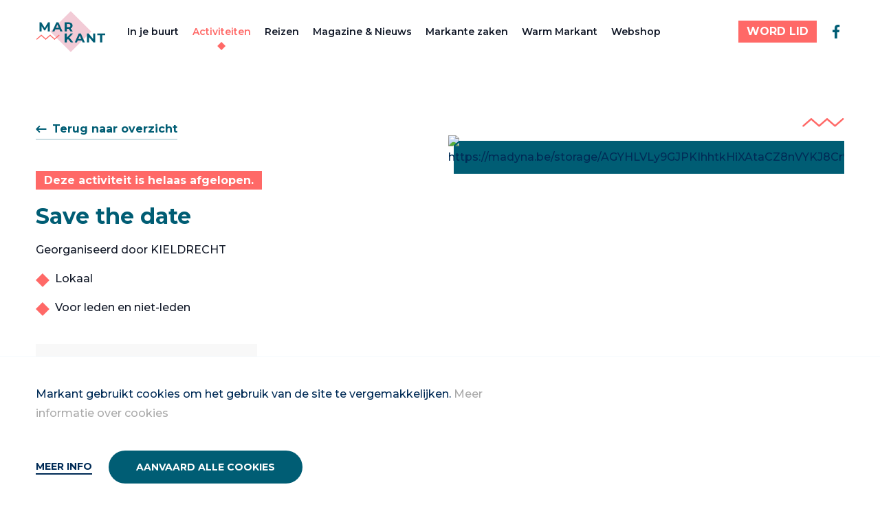

--- FILE ---
content_type: text/html; charset=UTF-8
request_url: https://markantnet.be/activiteiten/save-the-date-18
body_size: 13368
content:








<!DOCTYPE html>
<!--[if IE 7]> <html class="no-js lt-ie8 lt-ie9 lt-ie10" lang="nl"> <![endif]-->
<!--[if IE 8]> <html class="no-js lt-ie9 lt-ie10" lang="nl"> <![endif]-->
<!--[if IE 9]> <html class="no-js lt-ie10" lang="nl"> <![endif]-->
<!--[if gt IE 9]><!-->
	<html
	lang="nl" class="no-js"> <!--<![endif]-->
	<head>
		<meta charset="utf-8"/>
		<meta http-equiv="content-type" content="text/html; charset=utf-8"/>
		<meta name="viewport" content="width=device-width, initial-scale=1">
		<link rel="home" href="https://artemis.be"/>

		
<link rel="apple-touch-icon" sizes="180x180" href="/assets/favicon/markant/apple-touch-icon.png">
<link rel="icon" type="image/png" sizes="32x32" href="/assets/favicon/markant/favicon-32x32.png">
<link rel="icon" type="image/png" sizes="16x16" href="/assets/favicon/markant/favicon-16x16.png">
<link rel="manifest" href="/assets/favicon/markant/site.webmanifest">
<link rel="mask-icon" href="/assets/favicon/markant/safari-pinned-tab.svg" color="#5bbad5">
<link rel="shortcut icon" href="/assets/favicon/markant/favicon.ico">
<meta name="msapplication-TileColor" content="#da532c">
<meta name="msapplication-config" content="/assets/favicon/markant/browserconfig.xml">
<meta name="theme-color" content="#ffffff">

		<script>
			(function (H) {H.className = H.className.replace(/\bno-js\b/, 'js')})(document.documentElement)
		</script>

        <style>
            :root {
                                        --primary: #005D74;
                        --primary-30: #B2CED5;
                        --secondary: #F2CBD6;
                        --secondary-20: rgba(242, 203, 214, 0.2);
                        --secondary-30: rgba(242, 203, 214, 0.3);
                        --secondary-50: #F9E5EB;
                        --accent: #FF6967;
                        --accent-secondary: #D6EAE9;
                        --accent-secondary-50: #EBF5F4;
                        --font-sans: 'Montserrat';
                        --font-serif: 'Georgia';
                        --nav-height: 92;
                                }
        </style>

        <link rel="stylesheet" media="all" href="https://markantnet.be/build/assets/main-43262293.css">
	<title>Markant | Netwerk van en voor actieve vrouwen</title>
<script>dl = [];
(function(w,d,s,l,i){w[l]=w[l]||[];w[l].push({'gtm.start':
new Date().getTime(),event:'gtm.js'});var f=d.getElementsByTagName(s)[0],
j=d.createElement(s),dl=l!='dataLayer'?'&l='+l:'';j.async=true;j.src=
'https://www.googletagmanager.com/gtm.js?id='+i+dl;f.parentNode.insertBefore(j,f);
})(window,document,'script','dl','GTM-M4BZ834');
</script>
<script>!function(f,b,e,v,n,t,s){if(f.fbq)return;n=f.fbq=function(){n.callMethod?
n.callMethod.apply(n,arguments):n.queue.push(arguments)};if(!f._fbq)f._fbq=n;
n.push=n;n.loaded=!0;n.version='2.0';n.queue=[];t=b.createElement(e);t.async=!0;
t.src=v;s=b.getElementsByTagName(e)[0];s.parentNode.insertBefore(t,s)}(window,
document,'script','https://connect.facebook.net/en_US/fbevents.js');
fbq('init', '3605642356134928');
fbq('track', 'PageView');
</script><meta name="generator" content="SEOmatic">
<meta name="keywords" content="vrouwen,ondernemerschap,cultureel,vrijwilligers,buurtnetwerken">
<meta name="description" content="Bij Markant voegen we een extra dimensie toe aan je vrije tijd, met culturele, sportieve en ontspannende activiteiten. Word ook Markant-lid!">
<meta name="referrer" content="no-referrer-when-downgrade">
<meta name="robots" content="all">
<meta content="markantfanpagina" property="fb:profile_id">
<meta content="nl" property="og:locale">
<meta content="Markant" property="og:site_name">
<meta content="website" property="og:type">
<meta content="https://markantnet.be/activiteiten/save-the-date-18" property="og:url">
<meta content="Netwerk van en voor actieve vrouwen" property="og:title">
<meta content="Bij Markant voegen we een extra dimensie toe aan je vrije tijd, met culturele, sportieve en ontspannende activiteiten. Word ook Markant-lid!" property="og:description">
<meta content="https://markantnet.be/uploads/social/_1200x630_crop_center-center_82_none/twitter-markant_2023-05-19-135839_fizp.jpg?mtime=1748346009" property="og:image">
<meta content="1200" property="og:image:width">
<meta content="630" property="og:image:height">
<meta content="Markant" property="og:image:alt">
<meta content="https://www.instagram.com/markantvzw/" property="og:see_also">
<meta content="https://www.facebook.com/markantfanpagina" property="og:see_also">
<meta name="twitter:card" content="summary_large_image">
<meta name="twitter:creator" content="@">
<meta name="twitter:title" content="Netwerk van en voor actieve vrouwen">
<meta name="twitter:description" content="Bij Markant voegen we een extra dimensie toe aan je vrije tijd, met culturele, sportieve en ontspannende activiteiten. Word ook Markant-lid!">
<meta name="twitter:image" content="https://markantnet.be/uploads/social/_800x418_crop_center-center_82_none/twitter-markant_2023-05-19-135839_fizp.jpg?mtime=1748346009">
<meta name="twitter:image:width" content="800">
<meta name="twitter:image:height" content="418">
<meta name="twitter:image:alt" content="Markant">
<link href="https://markantnet.be/activiteiten/save-the-date-18" rel="canonical">
<link href="https://markantnet.be/" rel="home">
<link type="text/plain" href="https://markantnet.be/humans.txt" rel="author"></head>

	<body class="relative site-group-markant"><noscript><iframe src="https://www.googletagmanager.com/ns.html?id=GTM-M4BZ834"
height="0" width="0" style="display:none;visibility:hidden"></iframe></noscript>

<noscript><img height="1" width="1" style="display:none"
src="https://www.facebook.com/tr?id=3605642356134928&ev=PageView&noscript=1" /></noscript>

				
				

<div class="js-cookie-bar | c-alert fixed bottom-0 left-0 right-0 bg-gray-100 border-gray-200 border-t hidden">
    <div class="container">
        <div class="mb-4 md:w-3/4 prose py-6">
            <p>Markant gebruikt cookies om het gebruik van de site te vergemakkelijken. <a href="https://markantnet.be/privacy" target="_blank" rel="noreferrer noopener">Meer informatie over cookies</a></p>
        </div>

        <div class="row">
            <div class="col flex flex-col justify-center">
                <button class="js-modal-open | c-link hover:no-underline" data-modal-id="cookie-modal">
                    Meer info
                </button>
            </div>
            <div class="col">
                <button class="js-cookie-accept | c-button c-button--primary">
                    Aanvaard alle cookies
                </button>
            </div>
        </div>
        </div>
    </div>
</div>

							        
<div
    x-data="Navigation()"
    x-show="show"
    x-cloak
    class="js-nav | c-nav c-nav--general w-full flex flex-col z-20"
    :class="`${isOpen ? 'is-open' : ''}`"
    x-transition:enter="transition ease-out duration-300"
    x-transition:enter-start="transform -translate-y-full"
    x-transition:enter-end="transform translate-y-0"
    x-transition:leave="transition ease-in duration-300"
    x-transition:leave-start="transform translate-y-0"
    x-transition:leave-end="transform -translate-y-full"
>
    <nav class="lg:container" aria-hidden="true" aria-labelledby="nav-toggle" role="navigation">
        <div
            class="relative flex-1 lg:flex-0 flex flex-col lg:flex-row flex-wrap lg:flex-nowrap z-10 h-full lg:py-4 lg:border-none"
            :class="!isOpen ? 'border-b border-gray-light' : ''"
        >

            <div class="px-6 lg:px-0 py-4 lg:py-0 c-nav__actions lg:max-h-15 mr-8">
                                <div class="flex-shrink-0 z-20 h-full flex items-center">
                    <a href="https://markantnet.be/" class="c-nav__logo__link inline-block h-full" aria-label="Markant">
                        <svg class="c-nav__logo h-full" viewBox="0 0 134 80" fill="none" xmlns="http://www.w3.org/2000/svg">
<path d="M67.5469 0.294663L27.9175 39.9241L67.5469 79.5535L107.176 39.9241L67.5469 0.294663Z" fill="#F2CBD6"/>
<path d="M23.3255 39.5408L23.3033 29.0593L18.1625 37.6964H16.3403L11.2218 29.289V39.5482H7.4292V22.0815H10.7699L17.3107 32.9408L23.7477 22.0815H27.0662L27.1181 39.5482H23.3255V39.5408Z" fill="#005D74"/>
<path d="M45.7849 35.7999H37.6738L36.1256 39.5406H31.9849L39.7701 22.074H43.7626L51.5775 39.5406H47.333L45.7849 35.7999ZM44.5108 32.7332L41.7404 26.0443L38.97 32.7332H44.5108Z" fill="#005D74"/>
<path d="M66.9629 39.5406L63.5926 34.674H59.874V39.5406H55.8296V22.074H63.3926C68.0592 22.074 70.9777 24.4962 70.9777 28.4147C70.9777 31.0369 69.6518 32.9555 67.3851 33.9332L71.3037 39.548H66.9629V39.5406ZM63.1703 25.3629H59.874V31.4518H63.1703C65.637 31.4518 66.8889 30.3036 66.8889 28.4073C66.8889 26.511 65.6444 25.3629 63.1703 25.3629Z" fill="#005D74"/>
<path d="M62.2218 54.2666L59.8737 56.711V61.1258H55.8589V43.6592H59.8737V51.8221L67.607 43.6592H72.0959L64.8589 51.4444L72.5181 61.1258H67.7996L62.207 54.2592L62.2218 54.2666Z" fill="#005D74"/>
<path d="M89.0295 57.3851H80.9184L79.3702 61.1258H75.2295L83.0147 43.6592H87.0073L94.8147 61.1258H90.5702L89.0221 57.3851H89.0295ZM87.7554 54.3184L84.985 47.6296L82.2147 54.3184H87.7554Z" fill="#005D74"/>
<path d="M114.703 43.6592V61.1258H111.385L102.674 50.5184V61.1258H98.6812V43.6592H102.022L110.703 54.2666V43.6592H114.696H114.703Z" fill="#005D74"/>
<path d="M124.215 46.9555H118.622V43.6592H133.844V46.9555H128.252V61.1333H124.207V46.9555H124.215Z" fill="#005D74"/>
<path d="M10.6888 47.1409L2.14062 54.6075" stroke="#FF6967" stroke-width="1.85185" stroke-miterlimit="10" stroke-linecap="round"/>
<path d="M10.689 47.1411L19.2445 54.6078" stroke="#FF6967" stroke-width="1.85185" stroke-miterlimit="10" stroke-linecap="round"/>
<path d="M27.7923 47.1411L19.2441 54.6078" stroke="#FF6967" stroke-width="1.85185" stroke-miterlimit="10" stroke-linecap="round"/>
<path d="M27.7925 47.1411L36.348 54.6078" stroke="#FF6967" stroke-width="1.85185" stroke-miterlimit="10" stroke-linecap="round"/>
<path d="M44.8963 47.1411L36.3481 54.6078" stroke="#FF6967" stroke-width="1.85185" stroke-miterlimit="10" stroke-linecap="round"/>
</svg>

                    </a>
                </div>

                <div class="flex lg:hidden items-center space-x-5">
                                                                        <template x-if="!isOpen">
                                
        






                
    
    
    
    <a
        class="button-primary button--small  button--accent-color"
        target=""
        href="https://markantnet.be/word-lid"
    >
        <span class="button-primary-front">
            WORD LID
        </span>
            </a>
                            </template>
                                                                                    <button @click="toggle" class="relative z-30 c-nav__toggle c-nav__toggle--general !w-8 h-8" id="nav-toggle" aria-label="Menu" aria-expanded="false" aria-controls="menu">
                        <span></span>
                        <span></span>
                        <span></span>
                    </button>
                </div>
            </div>

                                        <div class="px-6 lg:px-0 flex flex-wrap w-full lg:w-auto lg:items-center flex-col lg:flex-row lg:-ml-2.5 mt-1 lg:mt-0 mb-6 lg:mb-0">
                                            <div class="lg:px-2.5">
                            


    


<a class="block c-nav__link js-nav-link c-nav__link--general" href="https://markantnet.be/in-je-buurt">In je buurt</a>
                        </div>
                                            <div class="lg:px-2.5">
                            


    


<a class="block is-active c-nav__link js-nav-link c-nav__link--general" href="https://markantnet.be/activiteiten">Activiteiten</a>
                        </div>
                                            <div class="lg:px-2.5">
                            


    


<a class="block c-nav__link js-nav-link c-nav__link--general" href="https://markantnet.be/reizen">Reizen</a>
                        </div>
                                            <div class="lg:px-2.5">
                            


    


<a class="block c-nav__link js-nav-link c-nav__link--general" href="https://markantnet.be/magazine">Magazine & Nieuws</a>
                        </div>
                                            <div class="lg:px-2.5">
                            


    


<a class="block c-nav__link js-nav-link c-nav__link--general" href="https://markantnet.be/markante-zaken">Markante zaken</a>
                        </div>
                                            <div class="lg:px-2.5">
                            


    


<a class="block c-nav__link js-nav-link c-nav__link--general" href="https://markantnet.be/warm-markant">Warm Markant</a>
                        </div>
                                            <div class="lg:px-2.5">
                            


    


<a class="block c-nav__link js-nav-link c-nav__link--general" href="https://vrijwilligers.vrouwennet.be/promotiemateriaal">Webshop</a>
                        </div>
                                    </div>
            
                <div class="px-6 lg:px-0 w-full lg:w-auto lg:ml-auto flex flex-col lg:flex-row items-center space-y-6 lg:space-y-0 lg:space-x-3">
                                                                    <div class="flex flex-col lg:flex-row items-center w-full lg:w-auto lg:space-x-4 space-y-6 lg:space-y-0">
                                                                                                <div class="w-full lg:w-auto">
                                        <div class="hidden lg:block">
                                            
        






                
    
    
    
    <a
        class="button-primary button--small  button--accent-color"
        target=""
        href="https://markantnet.be/word-lid"
    >
        <span class="button-primary-front">
            WORD LID
        </span>
            </a>
                                        </div>
                                        <div class="block lg:hidden w-full lg:w-auto">
                                            
        






                
    
    
    
    <a
        class="button-primary   button--accent-color"
        target=""
        href="https://markantnet.be/word-lid"
    >
        <span class="button-primary-front">
            WORD LID
        </span>
                    <span class="button-primary-back !bg-accent-secondary"></span>
            </a>
                                        </div>
                                    </div>
                                                                                        <div class="flex space-x-4 w-full lg:w-auto justify-center py-2">
                                                                    <a class="w-8 lg:w-auto h-8 lg:h-auto text-primary hover:text-accent" href="https://www.facebook.com/markantnet" target="_blank">
                                        <svg class="w-full lg:w-auto h-full lg:h-auto" width="24" height="24" viewBox="0 0 24 24" fill="none" xmlns="http://www.w3.org/2000/svg">
<path d="M10.0273 22V13.0547H7.03125V9.5H10.0273V6.69922C10.0273 3.65625 11.8867 2 14.6016 2C15.9023 2 17.0195 2.09766 17.3438 2.14062V5.32031H15.4609C13.9844 5.32031 13.6992 6.02344 13.6992 7.05078V9.5H17.0312L16.5742 13.0547H13.6992V22" fill="currentColor"/>
</svg>

                                    </a>
                                                            </div>
                        </div>
                                    </div>
        </div>
    </nav>
</div>
				<main role="main" class="pt-20 lg:pt-nav-general  relative">
            
									<div data-page="container" data-page-namespace="">
                                
				            
	

	
	
																					
		
	

<section class="py-20">
    <div class="container h-full relative z-1 space-y-20">
        <div class="row h-full justify-between space-y-14 lg:space-y-0">
            <div class="col w-full lg:w-6/12 space-y-10">
                                    <div
                        x-data="History('/activiteiten', true)"
                    >
                        <a class="button-link cursor-pointer" @click="goTo()">
                            <svg width="16" height="16" viewBox="0 0 16 16" fill="none" xmlns="http://www.w3.org/2000/svg">
                                <path fill-rule="evenodd" clip-rule="evenodd" d="M6.04052 3.29289C6.43105 3.68342 6.43105 4.31658 6.04052 4.70711L3.74763 7L14.6667 7C15.219 7 15.6667 7.44772 15.6667 8C15.6667 8.55228 15.219 9 14.6667 9L3.74763 9L6.04052 11.2929C6.43105 11.6834 6.43105 12.3166 6.04052 12.7071C5.65 13.0976 5.01683 13.0976 4.62631 12.7071L0.626307 8.70711C0.235783 8.31658 0.235783 7.68342 0.626307 7.29289L4.62631 3.29289C5.01683 2.90237 5.65 2.90237 6.04052 3.29289Z" fill="currentColor"/>
                            </svg>
                            <span>Terug naar overzicht</span>
                        </a>
                    </div>
                
                <div class="space-y-4 ">
                                            <div>
                            <span class="bg-accent text-white px-3 py-1 font-bold leading-5" >Deze activiteit is helaas afgelopen.</span>
                        </div>
                                        <h2 class="text-3xl font-bold text-primary">Save the date</h2>
                                            <div class="text-base leading-6.5 space-y-6">
                                                        <div class="text-gray-dark">
                                <div class="c-article--markant">
                                    <p>Georganiseerd door KIELDRECHT</p>
                                </div>
                                                                      <ul class="mt-4 space-y-4">
                                                                                      <li class="list-item-type">Lokaal</li>
                                                                                      <li class="list-item-type">Voor leden en niet-leden</li>
                                                                              </ul>
                                                            </div>
                                                    </div>
                                    </div>

                                                                        
                                                                                                                                                                                                                                                                                                                                                    <div class="bg-gray-light p-4 inline-block space-y-2">
                                                    <div class="flex items-center space-x-2">
                                <span class="text-primary w-6 h-6">
                                    <svg width="24" height="24" viewBox="0 0 24 24" fill="none" xmlns="http://www.w3.org/2000/svg">
    <path d="M20 21V19C20 17.9391 19.5786 16.9217 18.8284 16.1716C18.0783 15.4214 17.0609 15 16 15H8C6.93913 15 5.92172 15.4214 5.17157 16.1716C4.42143 16.9217 4 17.9391 4 19V21" stroke="currentColor" stroke-width="2" stroke-linecap="round" stroke-linejoin="round"/>
    <path d="M12 11C14.2091 11 16 9.20914 16 7C16 4.79086 14.2091 3 12 3C9.79086 3 8 4.79086 8 7C8 9.20914 9.79086 11 12 11Z" stroke="currentColor" stroke-width="2" stroke-linecap="round" stroke-linejoin="round"/>
</svg>

                                </span>
                                <p class="text-sm text-gray-dark leading-[22px]">Contact: <b class="font-bold">Geertje Vanpottelberghe</b></p>
                            </div>
                                                <div class="text-base space-x-4">
                                                            
        
    <a class="button-link "
       href="mailto:g.vanpottelberghe@gmail.com"
           >
                <span>Contacteer via e-mail</span>
    </a>
                                                                                    </div>
                    </div>
                                            </div>
                            <div class="col w-full lg:w-6/12 space-y-3">
                    <div class="flex justify-end">
                                                    
                <svg width="61" height="13" viewBox="0 0 61 13" fill="none" xmlns="http://www.w3.org/2000/svg">
    <path d="M60.0738 0.426541C59.6238 -0.0934594 58.8338 -0.143459 58.3138 0.306541L47.5938 9.66654L36.8738 0.306541C36.8738 0.306541 36.7738 0.256541 36.7338 0.226541C36.6638 0.176541 36.5938 0.13654 36.5138 0.10654C36.4438 0.0765404 36.3638 0.0565405 36.2838 0.0465405C36.2038 0.0265405 36.1238 0.0165407 36.0438 0.0165407C35.9638 0.0165407 35.8838 0.0265405 35.8038 0.0465405C35.7238 0.0565405 35.6538 0.0765404 35.5738 0.10654C35.4938 0.13654 35.4238 0.186541 35.3538 0.226541C35.3038 0.256541 35.2538 0.266541 35.2138 0.306541L24.4938 9.66654L13.7738 0.306541C13.7738 0.306541 13.6738 0.256541 13.6338 0.226541C13.5638 0.176541 13.4938 0.13654 13.4138 0.10654C13.3438 0.0765404 13.2638 0.0565405 13.1838 0.0465405C13.1038 0.0265405 13.0238 0.0165407 12.9438 0.0165407C12.8638 0.0165407 12.7838 0.0265405 12.7038 0.0465405C12.6238 0.0565405 12.5538 0.0765404 12.4738 0.10654C12.3938 0.13654 12.3238 0.186541 12.2538 0.226541C12.2038 0.256541 12.1538 0.266541 12.1138 0.306541L0.583767 10.3865C0.0637672 10.8365 0.0137673 11.6265 0.463767 12.1465C0.713767 12.4265 1.05377 12.5765 1.40377 12.5765C1.69377 12.5765 1.98377 12.4765 2.22377 12.2665L12.9438 2.90654L23.6638 12.2665C23.7338 12.3265 23.8038 12.3565 23.8738 12.3965C23.9238 12.4265 23.9638 12.4565 24.0138 12.4765C24.1638 12.5365 24.3238 12.5765 24.4838 12.5765C24.6438 12.5765 24.8038 12.5365 24.9538 12.4765C25.0038 12.4565 25.0438 12.4265 25.0938 12.3965C25.1638 12.3565 25.2438 12.3265 25.3038 12.2665L36.0238 2.90654L46.7438 12.2665C46.8138 12.3265 46.8838 12.3565 46.9538 12.3965C47.0038 12.4265 47.0438 12.4565 47.0938 12.4765C47.2438 12.5365 47.4038 12.5765 47.5638 12.5765C47.7238 12.5765 47.8838 12.5365 48.0338 12.4765C48.0838 12.4565 48.1238 12.4265 48.1738 12.3965C48.2438 12.3565 48.3238 12.3265 48.3838 12.2665L59.9338 2.18654C60.4538 1.73654 60.5038 0.946541 60.0538 0.426541H60.0738Z" fill="#FF6967"/>
</svg>
                                                    </div>
                    <div x-data="Slider()" class="space-y-6" x-cloak>
                        <div x-ref="slider">
                                                                                                <div>
                                        <div class="pr-2 pb-2">
                                            <figure class="backdrop">
                                                <img class="w-full lazyload " loading="lazy" src="https://madyna.be/storage/AGYHLVLy9GJPKIhhtkHiXAtaCZ8nVYKJ8Cr9y0X3.jpeg" alt="https://madyna.be/storage/AGYHLVLy9GJPKIhhtkHiXAtaCZ8nVYKJ8Cr9y0X3.jpeg">
                                            </figure>
                                        </div>
                                    </div>
                                                                                    </div>
                        <div class="flex justify-end h-0">
                            <div class="flex space-x-5">
                                <a x-ref="previous" class="cursor-pointer transition select-none text-primary">
                                    <svg width="24" height="25" viewBox="0 0 24 25" fill="none" xmlns="http://www.w3.org/2000/svg">
                                        <path fill-rule="evenodd" clip-rule="evenodd" d="M9.06066 5.54676C9.64645 6.13255 9.64645 7.0823 9.06066 7.66808L5.62132 11.1074L22 11.1074C22.8284 11.1074 23.5 11.779 23.5 12.6074C23.5 13.4358 22.8284 14.1074 22 14.1074L5.62132 14.1074L9.06066 17.5468C9.64645 18.1325 9.64645 19.0823 9.06066 19.6681C8.47487 20.2539 7.52512 20.2539 6.93934 19.6681L0.93934 13.6681C0.353553 13.0823 0.353553 12.1325 0.93934 11.5468L6.93934 5.54676C7.52513 4.96097 8.47487 4.96097 9.06066 5.54676Z" fill="currentColor"/>
                                    </svg>

                                </a>
                                <a x-ref="next"
                                     class="cursor-pointer transition select-none text-primary">
                                    <svg class="transform rotate-180" width="24" height="25" viewBox="0 0 24 25" fill="none" xmlns="http://www.w3.org/2000/svg">
                                        <path fill-rule="evenodd" clip-rule="evenodd" d="M9.06066 5.54676C9.64645 6.13255 9.64645 7.0823 9.06066 7.66808L5.62132 11.1074L22 11.1074C22.8284 11.1074 23.5 11.779 23.5 12.6074C23.5 13.4358 22.8284 14.1074 22 14.1074L5.62132 14.1074L9.06066 17.5468C9.64645 18.1325 9.64645 19.0823 9.06066 19.6681C8.47487 20.2539 7.52512 20.2539 6.93934 19.6681L0.93934 13.6681C0.353553 13.0823 0.353553 12.1325 0.93934 11.5468L6.93934 5.54676C7.52513 4.96097 8.47487 4.96097 9.06066 5.54676Z" fill="currentColor"/>
                                    </svg>
                                </a>
                            </div>
                        </div>
                    </div>
                </div>
                    </div>
    </div>
</section>




			<section class="pb-20">
			<div class="container h-full relative z-1 space-y-20">
				<div class="row">
					<div class="col w-full lg:w-6/12 space-y-6 c-article--markant">
												<p class="text-gray-dark text-base font-medium leading-[26px]"><div>?</div></p>
					</div>
				</div>
			</div>
		</section>
				<section class="pb-20">
			<div class="container h-full relative z-1 space-y-20">
				<div class="row">
					<div class="col w-full lg:w-6/12 space-y-6">
						
	
	<div
		class="space-y-1">
		<!-- Start: Session Date -->
				
				
				
							
					<p class="font-bold text-md">Save the date</p>
		
		<p class="text-gray-dark text-base font-medium">

																									07 februari 2022
							van
							14:00u
							tot
							23:59u
																					</p>
		<!-- End: Session Date -->

		
		<!-- Start: Session Street -->
				
						

													
				
		<div class="flex text-primary">
												<span class="font-bold">Locatie:&nbsp;</span>
								<p class="font-bold">Antwerpen</p>
					</div>
		<!-- End: Session Street -->
	</div>
					</div>
				</div>
			</div>
		</section>
		
	
            <section class="py-20 bg-secondary relative overflow-hidden">
			<div class="h-full hidden lg:flex items-center lg:absolute w-full left-0 top-0 z-0">
				<div class="w-1/2 lg:w-[calc(50%-130px)] 2xl:w-[calc(50%-248px)] ml-auto">
					<div class="ml-3 lg:ml-0 -mr-1/8">
						
                






    <div class="flex">
                    <div class="w-[100%] h-[100%] aspect-square bg-white c-clippath--rhombus opacity-[0.3]"></div>
                    <div class="w-[100%] h-[100%] aspect-square bg-white c-clippath--rhombus opacity-[0.3]"></div>
                    <div class="w-[100%] h-[100%] aspect-square bg-white c-clippath--rhombus opacity-[0.3]"></div>
            </div>
    					</div>
				</div>
			</div>
			<div class="container h-full relative z-1 space-y-20">
				<div class="row">
					<div class="space-y-4">
						<h3 class="text-primary font-bold text-2xl">Deze activiteit is helaas afgelopen.</h3>
						
        






                
    
    
    
    <a
        class="button-arrowed   "
        target="_self"
        href="https://markantnet.be/activiteiten"
    >
        <span class="button-arrowed-front">
            Ontdek alle activiteiten
        </span>
                    <span class="button-arrowed-back !bg-accent-secondary"></span>
            </a>
					</div>
				</div>
			</div>
		</section>
	    			</div>
		</main>

		
					
        


<footer class=" py-10 lg:py-20" role="contentinfo">
    <div class="container">
        <div class="row space-y-8 md:space-y-0">
            <div class="col w-full lg:w-2/12 flex flex-col justify-between space-y-6 lg:space-y-0">
                <div class="row">
                    <div class="col w-full">
                        <div class="lg:pr-14">
                            <a href="https://markantnet.be/" class="block max-w-20 lg:max-w-none" aria-label="Markant">
                                <svg class="c-nav__logo" viewBox="0 0 134 80" fill="none" xmlns="http://www.w3.org/2000/svg">
<path d="M67.5469 0.294663L27.9175 39.9241L67.5469 79.5535L107.176 39.9241L67.5469 0.294663Z" fill="#F2CBD6"/>
<path d="M23.3255 39.5408L23.3033 29.0593L18.1625 37.6964H16.3403L11.2218 29.289V39.5482H7.4292V22.0815H10.7699L17.3107 32.9408L23.7477 22.0815H27.0662L27.1181 39.5482H23.3255V39.5408Z" fill="#005D74"/>
<path d="M45.7849 35.7999H37.6738L36.1256 39.5406H31.9849L39.7701 22.074H43.7626L51.5775 39.5406H47.333L45.7849 35.7999ZM44.5108 32.7332L41.7404 26.0443L38.97 32.7332H44.5108Z" fill="#005D74"/>
<path d="M66.9629 39.5406L63.5926 34.674H59.874V39.5406H55.8296V22.074H63.3926C68.0592 22.074 70.9777 24.4962 70.9777 28.4147C70.9777 31.0369 69.6518 32.9555 67.3851 33.9332L71.3037 39.548H66.9629V39.5406ZM63.1703 25.3629H59.874V31.4518H63.1703C65.637 31.4518 66.8889 30.3036 66.8889 28.4073C66.8889 26.511 65.6444 25.3629 63.1703 25.3629Z" fill="#005D74"/>
<path d="M62.2218 54.2666L59.8737 56.711V61.1258H55.8589V43.6592H59.8737V51.8221L67.607 43.6592H72.0959L64.8589 51.4444L72.5181 61.1258H67.7996L62.207 54.2592L62.2218 54.2666Z" fill="#005D74"/>
<path d="M89.0295 57.3851H80.9184L79.3702 61.1258H75.2295L83.0147 43.6592H87.0073L94.8147 61.1258H90.5702L89.0221 57.3851H89.0295ZM87.7554 54.3184L84.985 47.6296L82.2147 54.3184H87.7554Z" fill="#005D74"/>
<path d="M114.703 43.6592V61.1258H111.385L102.674 50.5184V61.1258H98.6812V43.6592H102.022L110.703 54.2666V43.6592H114.696H114.703Z" fill="#005D74"/>
<path d="M124.215 46.9555H118.622V43.6592H133.844V46.9555H128.252V61.1333H124.207V46.9555H124.215Z" fill="#005D74"/>
<path d="M10.6888 47.1409L2.14062 54.6075" stroke="#FF6967" stroke-width="1.85185" stroke-miterlimit="10" stroke-linecap="round"/>
<path d="M10.689 47.1411L19.2445 54.6078" stroke="#FF6967" stroke-width="1.85185" stroke-miterlimit="10" stroke-linecap="round"/>
<path d="M27.7923 47.1411L19.2441 54.6078" stroke="#FF6967" stroke-width="1.85185" stroke-miterlimit="10" stroke-linecap="round"/>
<path d="M27.7925 47.1411L36.348 54.6078" stroke="#FF6967" stroke-width="1.85185" stroke-miterlimit="10" stroke-linecap="round"/>
<path d="M44.8963 47.1411L36.3481 54.6078" stroke="#FF6967" stroke-width="1.85185" stroke-miterlimit="10" stroke-linecap="round"/>
</svg>

                            </a>
                        </div>
                    </div>
                </div>
            </div>

                                                                                                  <div class="col w-full sm:w-4/12 lg:w-2/12 space-y-4">
                                <h4 class="font-bold text-lg leading-6 text-primary">Markant</h4>
                                                                    <ul class="space-y-2">
                                                                                    <li
                                                class="text-sm font-semibold text-primary  hover:text-accent transition"
                                            >
                                                <a class="leading-5.5" href="https://markantnet.be/in-je-buurt">Markant in je buurt</a>
                                            </li>
                                                                                    <li
                                                class="text-sm font-semibold text-accent  hover:text-accent transition"
                                            >
                                                <a class="leading-5.5" href="https://markantnet.be/activiteiten">Activiteiten</a>
                                            </li>
                                                                                    <li
                                                class="text-sm font-semibold text-primary  hover:text-accent transition"
                                            >
                                                <a class="leading-5.5" href="https://markantnet.be/word-lid">Word lid</a>
                                            </li>
                                                                                    <li
                                                class="text-sm font-semibold text-primary  hover:text-accent transition"
                                            >
                                                <a class="leading-5.5" href="https://markantnet.be/veel-gestelde-vragen">Veel gestelde vragen</a>
                                            </li>
                                                                                    <li
                                                class="text-sm font-semibold text-primary  hover:text-accent transition"
                                            >
                                                <a class="leading-5.5" href="https://markantnet.be/word-vrijwilliger">Word vrijwilliger</a>
                                            </li>
                                                                            </ul>
                                                            </div>
                                                    <div class="col w-full sm:w-4/12 lg:w-2/12 space-y-4">
                                <h4 class="font-bold text-lg leading-6 text-primary">Vrouwennet</h4>
                                                                    <ul class="space-y-2">
                                                                                    <li
                                                class="text-sm font-semibold text-primary  hover:text-accent transition"
                                            >
                                                <a class="leading-5.5" href="https://vrouwennet.be/">Wie zijn we?</a>
                                            </li>
                                                                                    <li
                                                class="text-sm font-semibold text-primary  hover:text-accent transition"
                                            >
                                                <a class="leading-5.5" href="https://markantnet.be/contact">Contact</a>
                                            </li>
                                                                                    <li
                                                class="text-sm font-semibold text-primary  hover:text-accent transition"
                                            >
                                                <a class="leading-5.5" href="https://vrijwilligers.vrouwennet.be/">Vrijwilligersnet </a>
                                            </li>
                                                                                    <li
                                                class="text-sm font-semibold text-primary  hover:text-accent transition"
                                            >
                                                <a class="leading-5.5" href="https://aanbod.vrouwennet.be/workshops/login">Aanbod</a>
                                            </li>
                                                                                    <li
                                                class="text-sm font-semibold text-primary  hover:text-accent transition"
                                            >
                                                <a class="leading-5.5" href="https://registratie-aanbod.vrouwennet.be/">Registratie aanbod </a>
                                            </li>
                                                                            </ul>
                                                            </div>
                                                                                                                <div class="col w-full sm:w-4/12 lg:ml-aut">
                            <div class="lg:border-l-2 lg:border-accent-secondary space-y-6 lg:pl-8">
                                <h2 class="font-bold text-accent text-lg lg:text-3xl">Volg Markant</h2>
                                                                                                                                                <ul class="space-y-6">
                                                                                                                                            <li class="text-base leading-5 group">
                                                    <a class="font-bold text-primary group-hover:text-accent inline-flex items-center space-x-2 " href="https://www.facebook.com/markantnet">
                                                        <svg class="w-6" width="24" height="24" viewBox="0 0 24 24" fill="none" xmlns="http://www.w3.org/2000/svg">
<path d="M10.0273 22V13.0547H7.03125V9.5H10.0273V6.69922C10.0273 3.65625 11.8867 2 14.6016 2C15.9023 2 17.0195 2.09766 17.3438 2.14062V5.32031H15.4609C13.9844 5.32031 13.6992 6.02344 13.6992 7.05078V9.5H17.0312L16.5742 13.0547H13.6992V22" fill="currentColor"/>
</svg>

                                                        <span>markant</span>
                                                    </a>
                                                </li>
                                                                                                                                            <li class="text-base leading-5 group">
                                                    <a class="font-bold text-primary group-hover:text-accent inline-flex items-center space-x-2 " href="https://www.instagram.com/markantnet/">
                                                        <svg class="w-6" width="24" height="24" viewBox="0 0 24 24" fill="none" xmlns="http://www.w3.org/2000/svg">
<path d="M12.0082 6.60928C9.02695 6.60928 6.62227 9.01396 6.62227 11.9952C6.62227 14.9765 9.02695 17.3812 12.0082 17.3812C14.9895 17.3812 17.3941 14.9765 17.3941 11.9952C17.3941 9.01396 14.9895 6.60928 12.0082 6.60928ZM12.0082 15.4968C10.0816 15.4968 8.50664 13.9265 8.50664 11.9952C8.50664 10.064 10.077 8.49365 12.0082 8.49365C13.9395 8.49365 15.5098 10.064 15.5098 11.9952C15.5098 13.9265 13.9348 15.4968 12.0082 15.4968ZM18.8707 6.38896C18.8707 7.0874 18.3082 7.64522 17.6145 7.64522C16.916 7.64522 16.3582 7.08271 16.3582 6.38896C16.3582 5.69521 16.9207 5.13271 17.6145 5.13271C18.3082 5.13271 18.8707 5.69521 18.8707 6.38896ZM22.4379 7.66397C22.3582 5.98115 21.9738 4.49053 20.741 3.2624C19.5129 2.03428 18.0223 1.6499 16.3395 1.56553C14.6051 1.46709 9.40664 1.46709 7.67227 1.56553C5.99414 1.64521 4.50352 2.02959 3.2707 3.25771C2.03789 4.48584 1.6582 5.97646 1.57383 7.65928C1.47539 9.39365 1.47539 14.5921 1.57383 16.3265C1.65352 18.0093 2.03789 19.4999 3.2707 20.728C4.50352 21.9562 5.98945 22.3405 7.67227 22.4249C9.40664 22.5233 14.6051 22.5233 16.3395 22.4249C18.0223 22.3452 19.5129 21.9608 20.741 20.728C21.9691 19.4999 22.3535 18.0093 22.4379 16.3265C22.5363 14.5921 22.5363 9.39834 22.4379 7.66397ZM20.1973 18.1874C19.8316 19.1062 19.1238 19.814 18.2004 20.1843C16.8176 20.7327 13.5363 20.6062 12.0082 20.6062C10.4801 20.6062 7.19414 20.728 5.81602 20.1843C4.89727 19.8187 4.18945 19.1108 3.81914 18.1874C3.2707 16.8046 3.39727 13.5233 3.39727 11.9952C3.39727 10.4671 3.27539 7.18115 3.81914 5.80303C4.18477 4.88428 4.89258 4.17646 5.81602 3.80615C7.19883 3.25771 10.4801 3.38428 12.0082 3.38428C13.5363 3.38428 16.8223 3.2624 18.2004 3.80615C19.1191 4.17178 19.827 4.87959 20.1973 5.80303C20.7457 7.18584 20.6191 10.4671 20.6191 11.9952C20.6191 13.5233 20.7457 16.8093 20.1973 18.1874Z" fill="currentColor"/>
</svg>

                                                        <span>Markant </span>
                                                    </a>
                                                </li>
                                                                                                                                            <li class="text-base leading-5 group">
                                                    <a class="font-bold text-primary group-hover:text-accent inline-flex items-center space-x-2 " href="https://forms.sendtex.com/profile/r3uru3?lng=nl">
                                                        <svg class="w-6" width="24" height="24" viewBox="0 0 24 24" fill="none" xmlns="http://www.w3.org/2000/svg">
<g clip-path="url(#clip0_151_27000)">
<g clip-path="url(#clip1_151_27000)">
<path d="M2.65924 3.73052H21.3731C21.5471 3.71816 21.7031 3.73717 21.8401 3.77426L13.9212 11.6931C13.8899 11.7179 13.8528 11.7435 13.828 11.774L13.0681 12.5339C13.0063 12.5833 12.9502 12.6328 12.9007 12.6956C12.6763 12.8886 12.4708 13.0133 12.2777 13.0817C12.0228 13.1502 11.6243 13.1749 11.0698 12.6328L10.1862 11.7492L2.20464 3.7619C2.34158 3.74289 2.49095 3.73052 2.65924 3.73052ZM22.7113 4.67114C22.7426 4.82047 22.7617 4.98218 22.7674 5.16953V17.5766L15.2404 12.1478L22.7113 4.67114ZM21.336 20.2159H2.67735C1.91172 20.2036 1.3762 20.0105 1.2583 19.1079V19.0955L9.68218 12.9942L10.2053 13.5173C10.9643 14.2582 11.786 14.5141 12.6325 14.2772C12.6392 14.2772 12.6448 14.2706 12.6515 14.2706C13.0253 14.1527 13.4115 13.9225 13.7843 13.5858C13.8157 13.5611 13.8404 13.5297 13.8651 13.4993C13.8841 13.4802 13.9032 13.4679 13.9212 13.4488L14.3388 13.0323L22.7494 19.1022C22.6561 19.8983 22.2386 20.2159 21.336 20.2159ZM8.78532 12.104L1.24594 17.57V5.16289C1.24594 4.95745 1.26498 4.77673 1.2954 4.61503L8.78531 12.104H8.78532ZM0.019041 19.2696C0.199693 20.6639 1.13942 21.4428 2.6583 21.4609H21.3293C23.0355 21.4609 23.9809 20.5146 24 18.7969V5.14385C23.9809 4.50851 23.8573 4.00443 23.6138 3.59355C23.6072 3.58119 23.6015 3.56882 23.5957 3.55646C23.5768 3.51937 23.5521 3.48134 23.5263 3.4509C23.5263 3.4509 23.5263 3.44425 23.5206 3.44425C23.3894 3.25118 23.222 3.08283 23.0223 2.95918C22.9661 2.90876 22.91 2.87167 22.8425 2.83458C22.6494 2.72901 22.444 2.64722 22.2005 2.59111C21.9208 2.51028 21.6222 2.47319 21.3046 2.4922L2.67735 2.49123C1.43234 2.4665 0.784667 2.98962 0.466961 3.43756C0.155001 3.87413 0 4.44004 0 5.16857V18.7969C0 18.9462 0 19.1012 0.019041 19.2696Z" fill="currentColor"/>
</g>
</g>
<defs>
<clipPath id="clip0_151_27000">
<rect width="24" height="24" fill="white"/>
</clipPath>
<clipPath id="clip1_151_27000">
<rect width="24" height="18.9736" fill="white" transform="translate(0 2.48828)"/>
</clipPath>
</defs>
</svg>

                                                        <span>Inschrijven op de nieuwsbrief</span>
                                                    </a>
                                                </li>
                                                                                    </ul>
                                                                                                                                </div>
                        </div>
                                                        </div>
    </div>
</footer>
<div class="bg-primary py-6 lg:py-4">
    <div class="container text-white">
        <div class="flex flex-col lg:flex-row items-center justify-center space-y-2 lg:space-y-0 space-x-6 text-sm leading-5.5">
            <p>2026 Vrouwennet vzw</p>
                                        <ul class="space-x-6">
                                            <a class="hover:underline" href="https://markantnet.be/privacy">Privacybeleid & disclaimer</a>
                                    </ul>
                    </div>
    </div>
</div>
		
				
		


    
    

<div
    class="fixed z-40 top-0 left-0 w-screen h-screen"
    aria-hidden="false"
            id="cookie-modal"
    
            x-data="CookieModal({&quot;id&quot;:&quot;cookie-modal&quot;})"
    
    x-init="beforeMount"
    x-show="show"
    x-cloak
>
    <div class="relative h-full w-full flex items-center justify-center">
        <div class="absolute z-10 bg-secondary-700 opacity-50 h-full w-full" @click="close"></div>

        <div class="container">
            <div class="row justify-center">
                <div class="col w-full lg:w-10/12 max-h-screen">
                    <div class="relative z-20 w-full h-full py-10">
                        <div class="relative bg-white max-h-full overflow-y-auto rounded-large p-6 lg:p-10">
                            <button class="cursor-pointer absolute z-40 right-0 top-0 m-10 h-6 w-6 text-secondary hover:text-secondary-700 border-current border rounded-full hover:shadow-md transition-colors" x-ref="close_primary" @click="close">
                                <svg viewBox="0 0 20 20" xmlns="http://www.w3.org/2000/svg">
  <g fill="none" fill-rule="evenodd">
    <rect fill="#currentColor" rx="10"/>
    <path d="M11.41421356 10l2.12132035-2.12132034c.39032294-.39032295.39103005-1.02318352 0-1.41421357-.39103005-.39103005-1.02389062-.39032294-1.41421357 0L10 8.58578644 7.87867966 6.46446609c-.39103005-.39103005-1.02389062-.39032294-1.41421357 0-.39032294.39032295-.39103005 1.02318352 0 1.41421357L8.58578644 10l-2.12132035 2.12132034c-.39032294.39032295-.39103005 1.02318352 0 1.41421357.39103005.39103005 1.02389062.39032294 1.41421357 0L10 11.41421356l2.12132034 2.12132035c.39103005.39103005 1.02389062.39032294 1.41421357 0 .39032294-.39032295.39103005-1.02318352 0-1.41421357L11.41421356 10z" fill="currentColor"/>
  </g>
</svg>
                            </button>

                                    <h2 class="text-3xl mb-4 pr-6">
            Cookie voorkeuren
        </h2>

        <div class="mb-6">
            <p>Deze website maakt net zoals de meeste websites gebruik van cookies. Via deze cookies verzamelen wij en derde partijen informatie over je bezoek en interesses. Op deze manier is het mogelijk om het gebruik van onze site te analyseren, de inhoud van de website te personaliseren en sociale media functies te integreren. Zo houden we het op elk moment interessant.</p>
<p>Centraal in ons cookiebeleid staat respect voor jouw privacy. Hieronder verneem je welke cookies we gebruiken en kan je instellen voor welke doeleinden je cookies aanvaardt.</p>
<p>Door meteen verder te gaan naar onze website, geef je toestemming voor alle cookies en een optimale surfervaring.</p>
        </div>

        <form class="c-form" @submit.prevent="handleSubmit">
            <div class="row">
                                    <div class="col pb-10 w-full md:w-1/2">
                        <h3 class="text-2xl">Functionele cookies</h3>

                        <div class="text-sm mb-3 xl:w-3/4"><p>Functionele cookies zijn noodzakelijk voor het goed werken van een website. Ze zorgen ervoor dat de website goed functioneert en je voorkeuren goed worden opgeslagen.</p></div>

                        <label class="inline-flex items-center" for="functional_cookies">
    <div class="flex items-center">
            <input name="checkboxField" type="hidden">
            <input  type="checkbox"
                    name="functional_cookies"
                    value="1"
                    id="functional_cookies"
                    disabled
                    checked
                    x-model="functional_cookies"                    class="  "/>
            <span class="mx-2 text-base">Steeds actief</span>
    </div>
</label>

                    </div>
                                    <div class="col pb-10 w-full md:w-1/2">
                        <h3 class="text-2xl">Analytische cookies</h3>

                        <div class="text-sm mb-3 xl:w-3/4"><p>Analytische cookies laten ons toe om het gebruik van de website te analyseren en de bezoekerservaring te verbeteren. Denk aan het aantal bezoekers en de meest bezochte webpagina’s.</p></div>

                        <label class="inline-flex items-center" for="analytical_cookies">
    <div class="flex items-center">
            <input name="checkboxField" type="hidden">
            <input  type="checkbox"
                    name="analytical_cookies"
                    value="1"
                    id="analytical_cookies"
                    
                    
                    x-model="analytical_cookies"                    class="  "/>
            <span class="mx-2 text-base">Actief</span>
    </div>
</label>

                    </div>
                                    <div class="col pb-10 w-full md:w-1/2">
                        <h3 class="text-2xl">Marketing cookies</h3>

                        <div class="text-sm mb-3 xl:w-3/4"><p>Marketingcookies hebben als doel om ervaringen te personaliseren en relevante inhoud en aanbiedingen te sturen op deze en andere websites.</p></div>

                        <label class="inline-flex items-center" for="marketing_cookies">
    <div class="flex items-center">
            <input name="checkboxField" type="hidden">
            <input  type="checkbox"
                    name="marketing_cookies"
                    value="1"
                    id="marketing_cookies"
                    
                    
                    x-model="marketing_cookies"                    class="  "/>
            <span class="mx-2 text-base">Actief</span>
    </div>
</label>

                    </div>
                            </div>

            <div class="row -mb-3">
                <div class="col pb-3">
                    <button class="c-button c-button--secondary" type="submit">
                        Voorkeuren opslaan
                    </button>
                </div>
                <div class="col pb-3">
                    <button class="js-cookie-accept | c-button c-button--primary" type="button">
                        Accepteer alle cookies
                    </button>
                </div>
            </div>
        </form>
                            </div>
                    </div>
                </div>
            </div>
        </div>
    </div>
</div>

        <script type="module">!function(){const e=document.createElement("link").relList;if(!(e&&e.supports&&e.supports("modulepreload"))){for(const e of document.querySelectorAll('link[rel="modulepreload"]'))r(e);new MutationObserver((e=>{for(const o of e)if("childList"===o.type)for(const e of o.addedNodes)if("LINK"===e.tagName&&"modulepreload"===e.rel)r(e);else if(e.querySelectorAll)for(const o of e.querySelectorAll("link[rel=modulepreload]"))r(o)})).observe(document,{childList:!0,subtree:!0})}function r(e){if(e.ep)return;e.ep=!0;const r=function(e){const r={};return e.integrity&&(r.integrity=e.integrity),e.referrerpolicy&&(r.referrerPolicy=e.referrerpolicy),"use-credentials"===e.crossorigin?r.credentials="include":"anonymous"===e.crossorigin?r.credentials="omit":r.credentials="same-origin",r}(e);fetch(e.href,r)}}();</script>
<script type="module" src="https://markantnet.be/build/assets/app-6c34ab78.js" crossorigin onload="e=new CustomEvent(&#039;vite-script-loaded&#039;, {detail:{path: &#039;resources/js/main.js&#039;}});document.dispatchEvent(e);"></script>
<link href="https://markantnet.be/build/assets/main-d6fc6a06.css" rel="stylesheet" media="print" onload="this.media=&#039;all&#039;">

				<script>
			CSRF_TOKEN = {
				name: "CRAFT_CSRF_TOKEN",
				value: "jFFwSjeYWbEND32twEJKMgRc0gy2vL9sxIZWbwevM8eVjWEtEHO2rPkZKg1AqGnXRkAO-5MyP3VKbKFl7IvnWfLJBS1Q_nCpzP8tekQLxJQ=",
			}
			SETTINGS = {
				currentLocale: "nl"
			}
			TRANSLATIONS = {
				validation: {
					form_has_errors: 'Gelieve de ontbrekende velden nog aan te vullen',
					exception: 'Er liep iets mis bij het verwerken van uw inzending',
                    required: 'Dit veld is verplicht',
                    number: 'Dit veld moet een getal zijn',
                    email: 'Dit is geen geldig emailadres',
                    vat: 'Gelieve een geldig BTW nummer in te geven (Formaat: BE0000000000).',
                    url: 'Gelieve een correcte url te geven, vb: https://voorbeeld.be',
                    min: {
                        array: 'Dit veld moet minstens :min items bevatten',
                        string: 'Dit veld moet minstens :min karakters bevatten',
                        number: 'Dit veld moet minstens :min zijn',
                    },
                    max: {
                        array: 'Dit veld mag maximum :max items bevatten',
                        string: 'Dit veld mag maximum :max karakters bevatten',
                        number: 'Dit veld mag maximum :max zijn',
                        file_size: 'Maximale bestandsgrootte is :max',
                    },
				},
			}

                        URLS = {
                activities: "https://markantnet.be/activiteiten"
            }
		</script>
	<script type="application/ld+json">{"@context":"https://schema.org","@graph":[{"@type":"WebSite","author":{"@id":"https://vrouwennet.be/#identity"},"copyrightHolder":{"@id":"https://vrouwennet.be/#identity"},"creator":{"@id":"https://vrouwennet.be/#creator"},"description":"Bij Markant voegen we een extra dimensie toe aan je vrije tijd, met culturele, sportieve en ontspannende activiteiten. Word ook Markant-lid!","image":{"@type":"ImageObject","url":"https://markantnet.be/uploads/social/_1200x630_crop_center-center_82_none/twitter-markant_2023-05-19-135839_fizp.jpg?mtime=1748346009"},"mainEntityOfPage":"https://markantnet.be/activiteiten/save-the-date-18","name":"Netwerk van en voor actieve vrouwen","url":"https://markantnet.be/activiteiten/save-the-date-18"},{"@id":"https://vrouwennet.be/#identity","@type":"LocalBusiness","address":{"@type":"PostalAddress","addressCountry":"Belgium","addressLocality":"Vivoorde","addressRegion":"Vlaams-Brabant","postalCode":"1802","streetAddress":"Hendrik I lei 296"},"alternateName":"Markant vzw","description":"Vrouwennet vzw, netwerk van actieve en ondernemende vrouwen, is de overkoepelende organisatie voor de Markant-, Best Pittig-en  Artemis-groepen. Ons doel? Het maximale uit je vrije tijd halen dankzij een toegankelijk, prikkelend en zinvol aanbod aan activiteiten.","duns":"Vrouwennet vzw","email":"info@vrouwennet.be","founder":"Vrouwennet vzw","foundingDate":"Vrouwennet vzw","foundingLocation":"Vrouwennet vzw","image":{"@type":"ImageObject","height":"300","url":"https://vrouwennet.be/uploads/default/wufoo-algemeen-vrouwennet_vrouwennet.svg","width":"650"},"logo":{"@type":"ImageObject","height":"60","width":"130"},"name":"Vrouwennet vzw","openingHoursSpecification":[{"@type":"OpeningHoursSpecification","closes":"17:00:00","dayOfWeek":["Monday"],"opens":"09:00:00"},{"@type":"OpeningHoursSpecification","closes":"17:00:00","dayOfWeek":["Tuesday"],"opens":"09:00:00"},{"@type":"OpeningHoursSpecification","closes":"17:00:00","dayOfWeek":["Wednesday"],"opens":"09:00:00"},{"@type":"OpeningHoursSpecification","closes":"17:00:00","dayOfWeek":["Thursday"],"opens":"09:00:00"},{"@type":"OpeningHoursSpecification","closes":"17:00:00","dayOfWeek":["Friday"],"opens":"09:00:00"}],"priceRange":"$","sameAs":["https://www.facebook.com/markantfanpagina","https://www.instagram.com/markantvzw/"],"telephone":"02 286 93 30","url":"https://vrouwennet.be/"},{"@id":"https://vrouwennet.be/#creator","@type":"LocalBusiness","description":"Vrouwennet vzw, netwerk van actieve en ondernemende vrouwen, is de overkoepelende organisatie voor de Markant-, Best Pittig-en  Artemis-groepen. Ons doel? Het maximale uit je vrije tijd halen dankzij een toegankelijk, prikkelend en zinvol aanbod aan activiteiten.","image":{"@type":"ImageObject","height":"300","url":"https://vrouwennet.be/uploads/default/wufoo-algemeen-vrouwennet_vrouwennet.svg","width":"650"},"logo":{"@type":"ImageObject","height":"60","width":"130"},"name":"Vrouwennet vzw","priceRange":"$","url":"https://vrouwennet.be/"},{"@type":"BreadcrumbList","description":"Breadcrumbs list","itemListElement":[{"@type":"ListItem","item":"https://markantnet.be/","name":"Home","position":1},{"@type":"ListItem","item":"https://markantnet.be/activiteiten","name":"Activiteiten","position":2}],"name":"Breadcrumbs"}]}</script></body>
</html>


--- FILE ---
content_type: text/css
request_url: https://markantnet.be/build/assets/main-43262293.css
body_size: 28303
content:
@import"https://use.typekit.net/oek5riw.css";@import"https://fonts.googleapis.com/css2?family=Montserrat:ital,wght@0,500;0,600;0,700;1,500;1,600;1,700&display=swap";*,:before,:after{box-sizing:border-box;border-width:0;border-style:solid;border-color:#c0c2c4}:before,:after{--tw-content: ""}html{line-height:1.5;-webkit-text-size-adjust:100%;-moz-tab-size:4;-o-tab-size:4;tab-size:4;font-family:var(--font-sans),-apple-system,BlinkMacSystemFont,Segoe UI,Roboto,Helvetica Neue,Arial,Noto Sans,sans-serif,Apple Color Emoji,Segoe UI Emoji,Segoe UI Symbol,Noto Color Emoji;font-feature-settings:normal;font-variation-settings:normal}body{margin:0;line-height:inherit}hr{height:0;color:inherit;border-top-width:1px}abbr:where([title]){-webkit-text-decoration:underline dotted;text-decoration:underline dotted}h1,h2,h3,h4,h5,h6{font-size:inherit;font-weight:inherit}a{color:inherit;text-decoration:inherit}b,strong{font-weight:bolder}code,kbd,samp,pre{font-family:ui-monospace,SFMono-Regular,Menlo,Monaco,Consolas,Liberation Mono,Courier New,monospace;font-size:1em}small{font-size:80%}sub,sup{font-size:75%;line-height:0;position:relative;vertical-align:baseline}sub{bottom:-.25em}sup{top:-.5em}table{text-indent:0;border-color:inherit;border-collapse:collapse}button,input,optgroup,select,textarea{font-family:inherit;font-size:100%;font-weight:inherit;line-height:inherit;color:inherit;margin:0;padding:0}button,select{text-transform:none}button,[type=button],[type=reset],[type=submit]{-webkit-appearance:button;background-color:transparent;background-image:none}:-moz-focusring{outline:auto}:-moz-ui-invalid{box-shadow:none}progress{vertical-align:baseline}::-webkit-inner-spin-button,::-webkit-outer-spin-button{height:auto}[type=search]{-webkit-appearance:textfield;outline-offset:-2px}::-webkit-search-decoration{-webkit-appearance:none}::-webkit-file-upload-button{-webkit-appearance:button;font:inherit}summary{display:list-item}blockquote,dl,dd,h1,h2,h3,h4,h5,h6,hr,figure,p,pre{margin:0}fieldset{margin:0;padding:0}legend{padding:0}ol,ul,menu{list-style:none;margin:0;padding:0}textarea{resize:vertical}input::-moz-placeholder,textarea::-moz-placeholder{opacity:1;color:#4e545a}input::placeholder,textarea::placeholder{opacity:1;color:#4e545a}button,[role=button]{cursor:pointer}:disabled{cursor:default}img,svg,video,canvas,audio,iframe,embed,object{display:block;vertical-align:middle}img,video{max-width:100%;height:auto}[hidden]{display:none}[type=text],[type=email],[type=url],[type=password],[type=number],[type=date],[type=datetime-local],[type=month],[type=search],[type=tel],[type=time],[type=week],[multiple],textarea,select{-webkit-appearance:none;-moz-appearance:none;appearance:none;background-color:#fff;border-color:#020b13;border-width:1px;border-radius:0;padding:.5rem .75rem;font-size:1rem;line-height:1.5rem;--tw-shadow: 0 0 #0000}[type=text]:focus,[type=email]:focus,[type=url]:focus,[type=password]:focus,[type=number]:focus,[type=date]:focus,[type=datetime-local]:focus,[type=month]:focus,[type=search]:focus,[type=tel]:focus,[type=time]:focus,[type=week]:focus,[multiple]:focus,textarea:focus,select:focus{outline:2px solid transparent;outline-offset:2px;--tw-ring-inset: var(--tw-empty, );--tw-ring-offset-width: 0px;--tw-ring-offset-color: #fff;--tw-ring-color: #2563eb;--tw-ring-offset-shadow: var(--tw-ring-inset) 0 0 0 var(--tw-ring-offset-width) var(--tw-ring-offset-color);--tw-ring-shadow: var(--tw-ring-inset) 0 0 0 calc(1px + var(--tw-ring-offset-width)) var(--tw-ring-color);box-shadow:var(--tw-ring-offset-shadow),var(--tw-ring-shadow),var(--tw-shadow);border-color:#2563eb}input::-moz-placeholder,textarea::-moz-placeholder{color:#020b13;opacity:1}input::placeholder,textarea::placeholder{color:#020b13;opacity:1}::-webkit-datetime-edit-fields-wrapper{padding:0}::-webkit-date-and-time-value{min-height:1.5em}::-webkit-datetime-edit,::-webkit-datetime-edit-year-field,::-webkit-datetime-edit-month-field,::-webkit-datetime-edit-day-field,::-webkit-datetime-edit-hour-field,::-webkit-datetime-edit-minute-field,::-webkit-datetime-edit-second-field,::-webkit-datetime-edit-millisecond-field,::-webkit-datetime-edit-meridiem-field{padding-top:0;padding-bottom:0}select{background-image:url("data:image/svg+xml,%3csvg xmlns='http://www.w3.org/2000/svg' fill='none' viewBox='0 0 20 20'%3e%3cpath stroke='%23020B13' stroke-linecap='round' stroke-linejoin='round' stroke-width='1.5' d='M6 8l4 4 4-4'/%3e%3c/svg%3e");background-position:right .5rem center;background-repeat:no-repeat;background-size:1.5em 1.5em;padding-right:2.5rem;-webkit-print-color-adjust:exact;print-color-adjust:exact}[multiple]{background-image:initial;background-position:initial;background-repeat:unset;background-size:initial;padding-right:.75rem;-webkit-print-color-adjust:unset;print-color-adjust:unset}[type=checkbox],[type=radio]{-webkit-appearance:none;-moz-appearance:none;appearance:none;padding:0;-webkit-print-color-adjust:exact;print-color-adjust:exact;display:inline-block;vertical-align:middle;background-origin:border-box;-webkit-user-select:none;-moz-user-select:none;user-select:none;flex-shrink:0;height:1rem;width:1rem;color:#2563eb;background-color:#fff;border-color:#020b13;border-width:1px;--tw-shadow: 0 0 #0000}[type=checkbox]{border-radius:0}[type=radio]{border-radius:100%}[type=checkbox]:focus,[type=radio]:focus{outline:2px solid transparent;outline-offset:2px;--tw-ring-inset: var(--tw-empty, );--tw-ring-offset-width: 2px;--tw-ring-offset-color: #fff;--tw-ring-color: #2563eb;--tw-ring-offset-shadow: var(--tw-ring-inset) 0 0 0 var(--tw-ring-offset-width) var(--tw-ring-offset-color);--tw-ring-shadow: var(--tw-ring-inset) 0 0 0 calc(2px + var(--tw-ring-offset-width)) var(--tw-ring-color);box-shadow:var(--tw-ring-offset-shadow),var(--tw-ring-shadow),var(--tw-shadow)}[type=checkbox]:checked,[type=radio]:checked{border-color:transparent;background-color:currentColor;background-size:100% 100%;background-position:center;background-repeat:no-repeat}[type=checkbox]:checked{background-image:url("data:image/svg+xml,%3csvg viewBox='0 0 16 16' fill='white' xmlns='http://www.w3.org/2000/svg'%3e%3cpath d='M12.207 4.793a1 1 0 010 1.414l-5 5a1 1 0 01-1.414 0l-2-2a1 1 0 011.414-1.414L6.5 9.086l4.293-4.293a1 1 0 011.414 0z'/%3e%3c/svg%3e")}[type=radio]:checked{background-image:url("data:image/svg+xml,%3csvg viewBox='0 0 16 16' fill='white' xmlns='http://www.w3.org/2000/svg'%3e%3ccircle cx='8' cy='8' r='3'/%3e%3c/svg%3e")}[type=checkbox]:checked:hover,[type=checkbox]:checked:focus,[type=radio]:checked:hover,[type=radio]:checked:focus{border-color:transparent;background-color:currentColor}[type=checkbox]:indeterminate{background-image:url("data:image/svg+xml,%3csvg xmlns='http://www.w3.org/2000/svg' fill='none' viewBox='0 0 16 16'%3e%3cpath stroke='white' stroke-linecap='round' stroke-linejoin='round' stroke-width='2' d='M4 8h8'/%3e%3c/svg%3e");border-color:transparent;background-color:currentColor;background-size:100% 100%;background-position:center;background-repeat:no-repeat}[type=checkbox]:indeterminate:hover,[type=checkbox]:indeterminate:focus{border-color:transparent;background-color:currentColor}[type=file]{background:unset;border-color:inherit;border-width:0;border-radius:0;padding:0;font-size:unset;line-height:inherit}[type=file]:focus{outline:1px solid ButtonText;outline:1px auto -webkit-focus-ring-color}*,:before,:after{--tw-border-spacing-x: 0;--tw-border-spacing-y: 0;--tw-translate-x: 0;--tw-translate-y: 0;--tw-rotate: 0;--tw-skew-x: 0;--tw-skew-y: 0;--tw-scale-x: 1;--tw-scale-y: 1;--tw-pan-x: ;--tw-pan-y: ;--tw-pinch-zoom: ;--tw-scroll-snap-strictness: proximity;--tw-gradient-from-position: ;--tw-gradient-via-position: ;--tw-gradient-to-position: ;--tw-ordinal: ;--tw-slashed-zero: ;--tw-numeric-figure: ;--tw-numeric-spacing: ;--tw-numeric-fraction: ;--tw-ring-inset: ;--tw-ring-offset-width: 0px;--tw-ring-offset-color: #fff;--tw-ring-color: rgb(59 130 246 / .5);--tw-ring-offset-shadow: 0 0 #0000;--tw-ring-shadow: 0 0 #0000;--tw-shadow: 0 0 #0000;--tw-shadow-colored: 0 0 #0000;--tw-blur: ;--tw-brightness: ;--tw-contrast: ;--tw-grayscale: ;--tw-hue-rotate: ;--tw-invert: ;--tw-saturate: ;--tw-sepia: ;--tw-drop-shadow: ;--tw-backdrop-blur: ;--tw-backdrop-brightness: ;--tw-backdrop-contrast: ;--tw-backdrop-grayscale: ;--tw-backdrop-hue-rotate: ;--tw-backdrop-invert: ;--tw-backdrop-opacity: ;--tw-backdrop-saturate: ;--tw-backdrop-sepia: }::backdrop{--tw-border-spacing-x: 0;--tw-border-spacing-y: 0;--tw-translate-x: 0;--tw-translate-y: 0;--tw-rotate: 0;--tw-skew-x: 0;--tw-skew-y: 0;--tw-scale-x: 1;--tw-scale-y: 1;--tw-pan-x: ;--tw-pan-y: ;--tw-pinch-zoom: ;--tw-scroll-snap-strictness: proximity;--tw-gradient-from-position: ;--tw-gradient-via-position: ;--tw-gradient-to-position: ;--tw-ordinal: ;--tw-slashed-zero: ;--tw-numeric-figure: ;--tw-numeric-spacing: ;--tw-numeric-fraction: ;--tw-ring-inset: ;--tw-ring-offset-width: 0px;--tw-ring-offset-color: #fff;--tw-ring-color: rgb(59 130 246 / .5);--tw-ring-offset-shadow: 0 0 #0000;--tw-ring-shadow: 0 0 #0000;--tw-shadow: 0 0 #0000;--tw-shadow-colored: 0 0 #0000;--tw-blur: ;--tw-brightness: ;--tw-contrast: ;--tw-grayscale: ;--tw-hue-rotate: ;--tw-invert: ;--tw-saturate: ;--tw-sepia: ;--tw-drop-shadow: ;--tw-backdrop-blur: ;--tw-backdrop-brightness: ;--tw-backdrop-contrast: ;--tw-backdrop-grayscale: ;--tw-backdrop-hue-rotate: ;--tw-backdrop-invert: ;--tw-backdrop-opacity: ;--tw-backdrop-saturate: ;--tw-backdrop-sepia: }.form-input,.form-textarea,.form-select,.form-multiselect{-webkit-appearance:none;-moz-appearance:none;appearance:none;background-color:#fff;border-color:#020b13;border-width:1px;border-radius:0;padding:.5rem .75rem;font-size:1rem;line-height:1.5rem;--tw-shadow: 0 0 #0000}.form-input:focus,.form-textarea:focus,.form-select:focus,.form-multiselect:focus{outline:2px solid transparent;outline-offset:2px;--tw-ring-inset: var(--tw-empty, );--tw-ring-offset-width: 0px;--tw-ring-offset-color: #fff;--tw-ring-color: #2563eb;--tw-ring-offset-shadow: var(--tw-ring-inset) 0 0 0 var(--tw-ring-offset-width) var(--tw-ring-offset-color);--tw-ring-shadow: var(--tw-ring-inset) 0 0 0 calc(1px + var(--tw-ring-offset-width)) var(--tw-ring-color);box-shadow:var(--tw-ring-offset-shadow),var(--tw-ring-shadow),var(--tw-shadow);border-color:#2563eb}.form-input::-moz-placeholder,.form-textarea::-moz-placeholder{color:#020b13;opacity:1}.form-input::placeholder,.form-textarea::placeholder{color:#020b13;opacity:1}.form-input::-webkit-datetime-edit-fields-wrapper{padding:0}.form-input::-webkit-date-and-time-value{min-height:1.5em}.form-input::-webkit-datetime-edit,.form-input::-webkit-datetime-edit-year-field,.form-input::-webkit-datetime-edit-month-field,.form-input::-webkit-datetime-edit-day-field,.form-input::-webkit-datetime-edit-hour-field,.form-input::-webkit-datetime-edit-minute-field,.form-input::-webkit-datetime-edit-second-field,.form-input::-webkit-datetime-edit-millisecond-field,.form-input::-webkit-datetime-edit-meridiem-field{padding-top:0;padding-bottom:0}.form-select{background-image:url("data:image/svg+xml,%3csvg xmlns='http://www.w3.org/2000/svg' fill='none' viewBox='0 0 20 20'%3e%3cpath stroke='%23020B13' stroke-linecap='round' stroke-linejoin='round' stroke-width='1.5' d='M6 8l4 4 4-4'/%3e%3c/svg%3e");background-position:right .5rem center;background-repeat:no-repeat;background-size:1.5em 1.5em;padding-right:2.5rem;-webkit-print-color-adjust:exact;print-color-adjust:exact}.form-checkbox,.form-radio{-webkit-appearance:none;-moz-appearance:none;appearance:none;padding:0;-webkit-print-color-adjust:exact;print-color-adjust:exact;display:inline-block;vertical-align:middle;background-origin:border-box;-webkit-user-select:none;-moz-user-select:none;user-select:none;flex-shrink:0;height:1rem;width:1rem;color:#2563eb;background-color:#fff;border-color:#020b13;border-width:1px;--tw-shadow: 0 0 #0000}.form-checkbox{border-radius:0}.form-radio{border-radius:100%}.form-checkbox:focus,.form-radio:focus{outline:2px solid transparent;outline-offset:2px;--tw-ring-inset: var(--tw-empty, );--tw-ring-offset-width: 2px;--tw-ring-offset-color: #fff;--tw-ring-color: #2563eb;--tw-ring-offset-shadow: var(--tw-ring-inset) 0 0 0 var(--tw-ring-offset-width) var(--tw-ring-offset-color);--tw-ring-shadow: var(--tw-ring-inset) 0 0 0 calc(2px + var(--tw-ring-offset-width)) var(--tw-ring-color);box-shadow:var(--tw-ring-offset-shadow),var(--tw-ring-shadow),var(--tw-shadow)}.form-checkbox:checked,.form-radio:checked{border-color:transparent;background-color:currentColor;background-size:100% 100%;background-position:center;background-repeat:no-repeat}.form-checkbox:checked{background-image:url("data:image/svg+xml,%3csvg viewBox='0 0 16 16' fill='white' xmlns='http://www.w3.org/2000/svg'%3e%3cpath d='M12.207 4.793a1 1 0 010 1.414l-5 5a1 1 0 01-1.414 0l-2-2a1 1 0 011.414-1.414L6.5 9.086l4.293-4.293a1 1 0 011.414 0z'/%3e%3c/svg%3e")}.form-radio:checked{background-image:url("data:image/svg+xml,%3csvg viewBox='0 0 16 16' fill='white' xmlns='http://www.w3.org/2000/svg'%3e%3ccircle cx='8' cy='8' r='3'/%3e%3c/svg%3e")}.form-checkbox:checked:hover,.form-checkbox:checked:focus,.form-radio:checked:hover,.form-radio:checked:focus{border-color:transparent;background-color:currentColor}.form-checkbox:indeterminate{background-image:url("data:image/svg+xml,%3csvg xmlns='http://www.w3.org/2000/svg' fill='none' viewBox='0 0 16 16'%3e%3cpath stroke='white' stroke-linecap='round' stroke-linejoin='round' stroke-width='2' d='M4 8h8'/%3e%3c/svg%3e");border-color:transparent;background-color:currentColor;background-size:100% 100%;background-position:center;background-repeat:no-repeat}.form-checkbox:indeterminate:hover,.form-checkbox:indeterminate:focus{border-color:transparent;background-color:currentColor}.prose{color:var(--tw-prose-body);max-width:65ch}.prose :where(p):not(:where([class~="not-prose"] *)){margin-top:1.25em;margin-bottom:1.25em}.prose :where([class~="lead"]):not(:where([class~="not-prose"] *)){color:var(--tw-prose-lead);font-size:1.25em;line-height:1.6;margin-top:1.2em;margin-bottom:1.2em}.prose :where(a):not(:where([class~="not-prose"] *)){color:var(--tw-prose-links);text-decoration:underline;font-weight:500}.prose :where(strong):not(:where([class~="not-prose"] *)){color:var(--tw-prose-bold);font-weight:600}.prose :where(a strong):not(:where([class~="not-prose"] *)){color:inherit}.prose :where(blockquote strong):not(:where([class~="not-prose"] *)){color:inherit}.prose :where(thead th strong):not(:where([class~="not-prose"] *)){color:inherit}.prose :where(ol):not(:where([class~="not-prose"] *)){list-style-type:decimal;margin-top:1.25em;margin-bottom:1.25em;padding-left:1.625em}.prose :where(ol[type="A"]):not(:where([class~="not-prose"] *)){list-style-type:upper-alpha}.prose :where(ol[type="a"]):not(:where([class~="not-prose"] *)){list-style-type:lower-alpha}.prose :where(ol[type="A" s]):not(:where([class~="not-prose"] *)){list-style-type:upper-alpha}.prose :where(ol[type="a" s]):not(:where([class~="not-prose"] *)){list-style-type:lower-alpha}.prose :where(ol[type="I"]):not(:where([class~="not-prose"] *)){list-style-type:upper-roman}.prose :where(ol[type="i"]):not(:where([class~="not-prose"] *)){list-style-type:lower-roman}.prose :where(ol[type="I" s]):not(:where([class~="not-prose"] *)){list-style-type:upper-roman}.prose :where(ol[type="i" s]):not(:where([class~="not-prose"] *)){list-style-type:lower-roman}.prose :where(ol[type="1"]):not(:where([class~="not-prose"] *)){list-style-type:decimal}.prose :where(ul):not(:where([class~="not-prose"] *)){list-style-type:disc;margin-top:1.25em;margin-bottom:1.25em;padding-left:1.625em}.prose :where(ol > li):not(:where([class~="not-prose"] *))::marker{font-weight:400;color:var(--tw-prose-counters)}.prose :where(ul > li):not(:where([class~="not-prose"] *))::marker{color:var(--tw-prose-bullets)}.prose :where(hr):not(:where([class~="not-prose"] *)){border-color:var(--tw-prose-hr);border-top-width:1px;margin-top:3em;margin-bottom:3em}.prose :where(blockquote):not(:where([class~="not-prose"] *)){font-weight:500;font-style:italic;color:var(--tw-prose-quotes);border-left-width:.25rem;border-left-color:var(--tw-prose-quote-borders);quotes:"\201c""\201d""\2018""\2019";margin-top:1.6em;margin-bottom:1.6em;padding-left:1em}.prose :where(blockquote p:first-of-type):not(:where([class~="not-prose"] *)):before{content:open-quote}.prose :where(blockquote p:last-of-type):not(:where([class~="not-prose"] *)):after{content:close-quote}.prose :where(h1):not(:where([class~="not-prose"] *)){color:var(--tw-prose-headings);font-weight:800;font-size:2.25em;margin-top:0;margin-bottom:.8888889em;line-height:1.1111111}.prose :where(h1 strong):not(:where([class~="not-prose"] *)){font-weight:900;color:inherit}.prose :where(h2):not(:where([class~="not-prose"] *)){color:var(--tw-prose-headings);font-weight:700;font-size:1.5em;margin-top:2em;margin-bottom:1em;line-height:1.3333333}.prose :where(h2 strong):not(:where([class~="not-prose"] *)){font-weight:800;color:inherit}.prose :where(h3):not(:where([class~="not-prose"] *)){color:var(--tw-prose-headings);font-weight:600;font-size:1.25em;margin-top:1.6em;margin-bottom:.6em;line-height:1.6}.prose :where(h3 strong):not(:where([class~="not-prose"] *)){font-weight:700;color:inherit}.prose :where(h4):not(:where([class~="not-prose"] *)){color:var(--tw-prose-headings);font-weight:600;margin-top:1.5em;margin-bottom:.5em;line-height:1.5}.prose :where(h4 strong):not(:where([class~="not-prose"] *)){font-weight:700;color:inherit}.prose :where(img):not(:where([class~="not-prose"] *)){margin-top:2em;margin-bottom:2em}.prose :where(figure > *):not(:where([class~="not-prose"] *)){margin-top:0;margin-bottom:0}.prose :where(figcaption):not(:where([class~="not-prose"] *)){color:var(--tw-prose-captions);font-size:.875em;line-height:1.4285714;margin-top:.8571429em}.prose :where(code):not(:where([class~="not-prose"] *)){color:var(--tw-prose-code);font-weight:600;font-size:.875em}.prose :where(code):not(:where([class~="not-prose"] *)):before{content:"`"}.prose :where(code):not(:where([class~="not-prose"] *)):after{content:"`"}.prose :where(a code):not(:where([class~="not-prose"] *)){color:inherit}.prose :where(h1 code):not(:where([class~="not-prose"] *)){color:inherit}.prose :where(h2 code):not(:where([class~="not-prose"] *)){color:inherit;font-size:.875em}.prose :where(h3 code):not(:where([class~="not-prose"] *)){color:inherit;font-size:.9em}.prose :where(h4 code):not(:where([class~="not-prose"] *)){color:inherit}.prose :where(blockquote code):not(:where([class~="not-prose"] *)){color:inherit}.prose :where(thead th code):not(:where([class~="not-prose"] *)){color:inherit}.prose :where(pre):not(:where([class~="not-prose"] *)){color:var(--tw-prose-pre-code);background-color:var(--tw-prose-pre-bg);overflow-x:auto;font-weight:400;font-size:.875em;line-height:1.7142857;margin-top:1.7142857em;margin-bottom:1.7142857em;border-radius:.375rem;padding:.8571429em 1.1428571em}.prose :where(pre code):not(:where([class~="not-prose"] *)){background-color:transparent;border-width:0;border-radius:0;padding:0;font-weight:inherit;color:inherit;font-size:inherit;font-family:inherit;line-height:inherit}.prose :where(pre code):not(:where([class~="not-prose"] *)):before{content:none}.prose :where(pre code):not(:where([class~="not-prose"] *)):after{content:none}.prose :where(table):not(:where([class~="not-prose"] *)){width:100%;table-layout:auto;text-align:left;margin-top:2em;margin-bottom:2em;font-size:.875em;line-height:1.7142857}.prose :where(thead):not(:where([class~="not-prose"] *)){border-bottom-width:1px;border-bottom-color:var(--tw-prose-th-borders)}.prose :where(thead th):not(:where([class~="not-prose"] *)){color:var(--tw-prose-headings);font-weight:600;vertical-align:bottom;padding-right:.5714286em;padding-bottom:.5714286em;padding-left:.5714286em}.prose :where(tbody tr):not(:where([class~="not-prose"] *)){border-bottom-width:1px;border-bottom-color:var(--tw-prose-td-borders)}.prose :where(tbody tr:last-child):not(:where([class~="not-prose"] *)){border-bottom-width:0}.prose :where(tbody td):not(:where([class~="not-prose"] *)){vertical-align:baseline}.prose :where(tfoot):not(:where([class~="not-prose"] *)){border-top-width:1px;border-top-color:var(--tw-prose-th-borders)}.prose :where(tfoot td):not(:where([class~="not-prose"] *)){vertical-align:top}.prose{--tw-prose-body: #374151;--tw-prose-headings: #111827;--tw-prose-lead: #4b5563;--tw-prose-links: #111827;--tw-prose-bold: #111827;--tw-prose-counters: #6b7280;--tw-prose-bullets: #d1d5db;--tw-prose-hr: #e5e7eb;--tw-prose-quotes: #111827;--tw-prose-quote-borders: #e5e7eb;--tw-prose-captions: #6b7280;--tw-prose-code: #111827;--tw-prose-pre-code: #e5e7eb;--tw-prose-pre-bg: #1f2937;--tw-prose-th-borders: #d1d5db;--tw-prose-td-borders: #e5e7eb;--tw-prose-invert-body: #d1d5db;--tw-prose-invert-headings: #fff;--tw-prose-invert-lead: #9ca3af;--tw-prose-invert-links: #fff;--tw-prose-invert-bold: #fff;--tw-prose-invert-counters: #9ca3af;--tw-prose-invert-bullets: #4b5563;--tw-prose-invert-hr: #374151;--tw-prose-invert-quotes: #f3f4f6;--tw-prose-invert-quote-borders: #374151;--tw-prose-invert-captions: #9ca3af;--tw-prose-invert-code: #fff;--tw-prose-invert-pre-code: #d1d5db;--tw-prose-invert-pre-bg: rgb(0 0 0 / 50%);--tw-prose-invert-th-borders: #4b5563;--tw-prose-invert-td-borders: #374151;font-size:1rem;line-height:1.75}.prose :where(video):not(:where([class~="not-prose"] *)){margin-top:2em;margin-bottom:2em}.prose :where(figure):not(:where([class~="not-prose"] *)){margin-top:2em;margin-bottom:2em}.prose :where(li):not(:where([class~="not-prose"] *)){margin-top:.5em;margin-bottom:.5em}.prose :where(ol > li):not(:where([class~="not-prose"] *)){padding-left:.375em}.prose :where(ul > li):not(:where([class~="not-prose"] *)){padding-left:.375em}.prose :where(.prose > ul > li p):not(:where([class~="not-prose"] *)){margin-top:.75em;margin-bottom:.75em}.prose :where(.prose > ul > li > *:first-child):not(:where([class~="not-prose"] *)){margin-top:1.25em}.prose :where(.prose > ul > li > *:last-child):not(:where([class~="not-prose"] *)){margin-bottom:1.25em}.prose :where(.prose > ol > li > *:first-child):not(:where([class~="not-prose"] *)){margin-top:1.25em}.prose :where(.prose > ol > li > *:last-child):not(:where([class~="not-prose"] *)){margin-bottom:1.25em}.prose :where(ul ul,ul ol,ol ul,ol ol):not(:where([class~="not-prose"] *)){margin-top:.75em;margin-bottom:.75em}.prose :where(hr + *):not(:where([class~="not-prose"] *)){margin-top:0}.prose :where(h2 + *):not(:where([class~="not-prose"] *)){margin-top:0}.prose :where(h3 + *):not(:where([class~="not-prose"] *)){margin-top:0}.prose :where(h4 + *):not(:where([class~="not-prose"] *)){margin-top:0}.prose :where(thead th:first-child):not(:where([class~="not-prose"] *)){padding-left:0}.prose :where(thead th:last-child):not(:where([class~="not-prose"] *)){padding-right:0}.prose :where(tbody td,tfoot td):not(:where([class~="not-prose"] *)){padding:.5714286em}.prose :where(tbody td:first-child,tfoot td:first-child):not(:where([class~="not-prose"] *)){padding-left:0}.prose :where(tbody td:last-child,tfoot td:last-child):not(:where([class~="not-prose"] *)){padding-right:0}.prose :where(.prose > :first-child):not(:where([class~="not-prose"] *)){margin-top:0}.prose :where(.prose > :last-child):not(:where([class~="not-prose"] *)){margin-bottom:0}.c-combobox{--combobox-highlight-color: var(--accent-secondary);border-bottom-right-radius:1.5rem;border-bottom-left-radius:1.5rem;border-width:1px;border-color:var(--secondary);border-top-color:transparent;position:absolute;bottom:0px;left:0px;width:100%;--tw-translate-y: 100%;transform:translate(var(--tw-translate-x),var(--tw-translate-y)) rotate(var(--tw-rotate)) skew(var(--tw-skew-x)) skewY(var(--tw-skew-y)) scaleX(var(--tw-scale-x)) scaleY(var(--tw-scale-y));z-index:10;margin-bottom:.0625rem;--tw-bg-opacity: 1;background-color:rgb(255 255 255 / var(--tw-bg-opacity))}.c-combobox--dark{--tw-border-opacity: 1;border-color:rgb(0 43 86 / var(--tw-border-opacity));border-top-color:transparent}.c-combobox--overflow{overflow:hidden;border-bottom-right-radius:1.5rem;border-bottom-left-radius:1.5rem}.c-combobox--overflow__content{max-height:8rem;overflow:auto}.c-combobox--overflow__content::-webkit-scrollbar{width:8px}.c-combobox--overflow__content::-webkit-scrollbar-track{background-color:#f5f9fd}.c-combobox--overflow__content::-webkit-scrollbar-thumb{background-color:var(--secondary);border-radius:8px}.c-combobox--overflow--big{max-height:15rem}.site-group-vrijwilligersNet .c-combobox,.site-group-aanbod .c-combobox,.site-group-aanbodRegistratie .c-combobox{--combobox-highlight-color: var(--secondary)}.c-combobox--general{border-width:1px;--tw-border-opacity: 1;border-color:rgb(202 203 206 / var(--tw-border-opacity));max-height:10.875rem;border-radius:0;overflow:auto;left:-1px;bottom:-.125rem;width:calc(100% + 2px)}.c-combobox--general__item{cursor:pointer;padding:.75rem 1rem;--tw-text-opacity: 1;color:rgb(17 24 39 / var(--tw-text-opacity));transition-property:color,background-color,border-color,text-decoration-color,fill,stroke,opacity,box-shadow,transform,filter,-webkit-backdrop-filter;transition-property:color,background-color,border-color,text-decoration-color,fill,stroke,opacity,box-shadow,transform,filter,backdrop-filter;transition-property:color,background-color,border-color,text-decoration-color,fill,stroke,opacity,box-shadow,transform,filter,backdrop-filter,-webkit-backdrop-filter;transition-timing-function:cubic-bezier(.4,0,.2,1);transition-duration:.15s}.c-combobox--general__item:hover{background-color:var(--combobox-highlight-color)}.c-combobox__item{padding:.5rem .75rem;cursor:pointer;color:var(--secondary)}.c-combobox__item:hover{--tw-bg-opacity: 1;background-color:rgb(245 249 253 / var(--tw-bg-opacity))}.sr-only{position:absolute;width:1px;height:1px;padding:0;margin:-1px;overflow:hidden;clip:rect(0,0,0,0);white-space:nowrap;border-width:0}.pointer-events-none{pointer-events:none}.pointer-events-auto{pointer-events:auto}.visible{visibility:visible}.invisible{visibility:hidden}.collapse{visibility:collapse}.static{position:static}.fixed{position:fixed}.absolute{position:absolute}.relative{position:relative}.sticky{position:sticky}.-bottom-0{bottom:-0px}.-left-\[2px\]{left:-2px}.-left-px{left:-1px}.-top-\[2px\]{top:-2px}.bottom-0{bottom:0px}.bottom-10{bottom:2.5rem}.bottom-6{bottom:1.5rem}.left-0{left:0px}.left-5{left:1.25rem}.left-auto{left:auto}.right-0{right:0px}.right-1\/2{right:50%}.right-2{right:.5rem}.right-2\.5{right:.625rem}.right-3{right:.75rem}.right-4{right:1rem}.right-6{right:1.5rem}.top-0{top:0px}.top-1\/2{top:50%}.top-26{top:6.5rem}.top-4{top:1rem}.top-6{top:1.5rem}.top-nav{top:7rem}.z-0{z-index:0}.z-1{z-index:1}.z-10{z-index:10}.z-2{z-index:2}.z-20{z-index:20}.z-3{z-index:3}.z-30{z-index:30}.z-40{z-index:40}.z-50{z-index:50}.z-\[-1\]{z-index:-1}.z-\[130\]{z-index:130}.z-negative{z-index:-1}.m-0{margin:0}.m-10{margin:2.5rem}.m-auto{margin:auto}.-my-20{margin-top:-5rem;margin-bottom:-5rem}.mx-1{margin-left:.25rem;margin-right:.25rem}.mx-2{margin-left:.5rem;margin-right:.5rem}.mx-3{margin-left:.75rem;margin-right:.75rem}.mx-auto{margin-left:auto;margin-right:auto}.my-10{margin-top:2.5rem;margin-bottom:2.5rem}.my-12{margin-top:3rem;margin-bottom:3rem}.my-13{margin-top:3.25rem;margin-bottom:3.25rem}.my-2{margin-top:.5rem;margin-bottom:.5rem}.my-20{margin-top:5rem;margin-bottom:5rem}.my-26{margin-top:6.5rem;margin-bottom:6.5rem}.my-3{margin-top:.75rem;margin-bottom:.75rem}.my-6{margin-top:1.5rem;margin-bottom:1.5rem}.\!mt-0{margin-top:0!important}.-mb-0{margin-bottom:-0px}.-mb-0\.5{margin-bottom:-.125rem}.-mb-3{margin-bottom:-.75rem}.-ml-1{margin-left:-.25rem}.-ml-6{margin-left:-1.5rem}.-mr-1\/8{margin-right:-12.5%}.-mr-2\/8{margin-right:-25%}.-mt-1{margin-top:-.25rem}.-mt-10{margin-top:-2.5rem}.-mt-12{margin-top:-3rem}.-mt-2{margin-top:-.5rem}.mb-0{margin-bottom:0}.mb-1{margin-bottom:.25rem}.mb-10{margin-bottom:2.5rem}.mb-13{margin-bottom:3.25rem}.mb-14{margin-bottom:3.5rem}.mb-16{margin-bottom:4rem}.mb-2{margin-bottom:.5rem}.mb-20{margin-bottom:5rem}.mb-3{margin-bottom:.75rem}.mb-30{margin-bottom:7.5rem}.mb-4{margin-bottom:1rem}.mb-5{margin-bottom:1.25rem}.mb-6{margin-bottom:1.5rem}.mb-7{margin-bottom:1.75rem}.mb-8{margin-bottom:2rem}.mb-\[18px\]{margin-bottom:18px}.mb-thin{margin-bottom:.0625rem}.ml-1{margin-left:.25rem}.ml-1\/4{margin-left:25%}.ml-2{margin-left:.5rem}.ml-3{margin-left:.75rem}.ml-4{margin-left:1rem}.ml-5{margin-left:1.25rem}.ml-6{margin-left:1.5rem}.ml-8\/12{margin-left:66.66666666666666%}.ml-auto{margin-left:auto}.mr-0{margin-right:0}.mr-0\.5{margin-right:.125rem}.mr-1\/12{margin-right:8.333333333333332%}.mr-10{margin-right:2.5rem}.mr-12{margin-right:3rem}.mr-2{margin-right:.5rem}.mr-3{margin-right:.75rem}.mr-4{margin-right:1rem}.mr-6{margin-right:1.5rem}.mr-8{margin-right:2rem}.mt-0{margin-top:0}.mt-1{margin-top:.25rem}.mt-10{margin-top:2.5rem}.mt-12{margin-top:3rem}.mt-2{margin-top:.5rem}.mt-20{margin-top:5rem}.mt-3{margin-top:.75rem}.mt-4{margin-top:1rem}.mt-6{margin-top:1.5rem}.mt-8{margin-top:2rem}.mt-\[125px\]{margin-top:125px}.mt-\[30px\]{margin-top:30px}.mt-auto{margin-top:auto}.block{display:block}.\!inline-block{display:inline-block!important}.inline-block{display:inline-block}.inline{display:inline}.\!flex{display:flex!important}.flex{display:flex}.inline-flex{display:inline-flex}.table{display:table}.grid{display:grid}.list-item{display:list-item}.\!hidden{display:none!important}.hidden{display:none}.aspect-\[375\/240\]{aspect-ratio:375/240}.aspect-\[375\/260\]{aspect-ratio:375/260}.aspect-\[392\/210\]{aspect-ratio:392/210}.aspect-square{aspect-ratio:1 / 1}.h-0{height:0px}.h-0\.5{height:.125rem}.h-1{height:.25rem}.h-1\/2{height:50%}.h-10{height:2.5rem}.h-11{height:2.75rem}.h-12{height:3rem}.h-2{height:.5rem}.h-2\.5{height:.625rem}.h-20{height:5rem}.h-24{height:6rem}.h-27{height:6.75rem}.h-28{height:7rem}.h-3{height:.75rem}.h-30{height:7.5rem}.h-4{height:1rem}.h-48{height:12rem}.h-5{height:1.25rem}.h-6{height:1.5rem}.h-7{height:1.75rem}.h-7\.5{height:1.875rem}.h-8{height:2rem}.h-\[100\%\]{height:100%}.h-\[14px\]{height:14px}.h-\[18px\]{height:18px}.h-\[1px\]{height:1px}.h-\[2\.5px\]{height:2.5px}.h-\[200px\]{height:200px}.h-\[20px\]{height:20px}.h-\[22\.23px\]{height:22.23px}.h-\[220px\]{height:220px}.h-\[250px\]{height:250px}.h-\[30px\]{height:30px}.h-\[calc\(100\%\+4px\)\]{height:calc(100% + 4px)}.h-auto{height:auto}.h-full{height:100%}.h-nav{height:7rem}.h-navScreen{height:calc((var(--1vh, 1vh) * 100) - 112px)}.h-screen{height:calc(var(--1vh, 1vh) * 100)}.h-thin{height:.0625rem}.max-h-0{max-height:0px}.max-h-0\.5{max-height:.125rem}.max-h-20{max-height:5rem}.max-h-32{max-height:8rem}.max-h-\[160px\]{max-height:160px}.max-h-\[300px\]{max-height:300px}.max-h-\[594px\]{max-height:594px}.max-h-dropdown{max-height:10.875rem}.max-h-full{max-height:100%}.max-h-screen{max-height:calc(var(--1vh, 1vh) * 100)}.min-h-20{min-height:5rem}.min-h-\[200px\]{min-height:200px}.min-h-\[54px\]{min-height:54px}.min-h-thin{min-height:.0625rem}.\!w-8{width:2rem!important}.\!w-auto{width:auto!important}.\!w-full{width:100%!important}.w-0{width:0px}.w-1\/2{width:50%}.w-1\/4{width:25%}.w-10{width:2.5rem}.w-11{width:2.75rem}.w-12{width:3rem}.w-13{width:3.25rem}.w-14{width:3.5rem}.w-16{width:4rem}.w-17{width:4.25rem}.w-2{width:.5rem}.w-2\.5{width:.625rem}.w-2\/12{width:16.666666666666664%}.w-3{width:.75rem}.w-3\/12{width:25%}.w-3\/4{width:75%}.w-4{width:1rem}.w-48{width:12rem}.w-5{width:1.25rem}.w-6{width:1.5rem}.w-66{width:16.5rem}.w-7{width:1.75rem}.w-7\.5{width:1.875rem}.w-8{width:2rem}.w-8\/10{width:80%}.w-9\/12{width:75%}.w-\[10\.30px\]{width:10.3px}.w-\[100\%\]{width:100%}.w-\[14px\]{width:14px}.w-\[150px\]{width:150px}.w-\[180px\]{width:180px}.w-\[200px\]{width:200px}.w-\[20px\]{width:20px}.w-\[22\.23px\]{width:22.23px}.w-\[250px\]{width:250px}.w-\[30px\]{width:30px}.w-\[calc\(100\%\+2px\)\]{width:calc(100% + 2px)}.w-\[calc\(100\%\+4px\)\]{width:calc(100% + 4px)}.w-auto{width:auto}.w-full{width:100%}.w-px{width:1px}.w-screen{width:100vw}.min-w-1\/3{min-width:33.33333333333333%}.min-w-20{min-width:5rem}.min-w-6{min-width:1.5rem}.min-w-66{min-width:16.5rem}.min-w-\[180px\]{min-width:180px}.min-w-\[240px\]{min-width:240px}.max-w-20{max-width:5rem}.max-w-30{max-width:7.5rem}.max-w-4xl{max-width:56rem}.max-w-\[150px\]{max-width:150px}.max-w-\[160px\]{max-width:160px}.max-w-\[90px\]{max-width:90px}.max-w-fit{max-width:-moz-fit-content;max-width:fit-content}.max-w-xl{max-width:36rem}.flex-1{flex:1 1 0%}.flex-none{flex:none}.flex-shrink-0,.shrink-0{flex-shrink:0}.basis-auto{flex-basis:auto}.border-collapse{border-collapse:collapse}.origin-\[65\%_80\%\]{transform-origin:65% 80%}.origin-\[75\%_50\%\]{transform-origin:75% 50%}.origin-\[bottom\]{transform-origin:bottom}.origin-\[center\]{transform-origin:center}.-translate-x-1{--tw-translate-x: -.25rem;transform:translate(var(--tw-translate-x),var(--tw-translate-y)) rotate(var(--tw-rotate)) skew(var(--tw-skew-x)) skewY(var(--tw-skew-y)) scaleX(var(--tw-scale-x)) scaleY(var(--tw-scale-y))}.-translate-x-2{--tw-translate-x: -.5rem;transform:translate(var(--tw-translate-x),var(--tw-translate-y)) rotate(var(--tw-rotate)) skew(var(--tw-skew-x)) skewY(var(--tw-skew-y)) scaleX(var(--tw-scale-x)) scaleY(var(--tw-scale-y))}.-translate-x-5{--tw-translate-x: -1.25rem;transform:translate(var(--tw-translate-x),var(--tw-translate-y)) rotate(var(--tw-rotate)) skew(var(--tw-skew-x)) skewY(var(--tw-skew-y)) scaleX(var(--tw-scale-x)) scaleY(var(--tw-scale-y))}.-translate-x-\[3px\]{--tw-translate-x: -3px;transform:translate(var(--tw-translate-x),var(--tw-translate-y)) rotate(var(--tw-rotate)) skew(var(--tw-skew-x)) skewY(var(--tw-skew-y)) scaleX(var(--tw-scale-x)) scaleY(var(--tw-scale-y))}.-translate-y-1\/2{--tw-translate-y: -50%;transform:translate(var(--tw-translate-x),var(--tw-translate-y)) rotate(var(--tw-rotate)) skew(var(--tw-skew-x)) skewY(var(--tw-skew-y)) scaleX(var(--tw-scale-x)) scaleY(var(--tw-scale-y))}.-translate-y-10{--tw-translate-y: -2.5rem;transform:translate(var(--tw-translate-x),var(--tw-translate-y)) rotate(var(--tw-rotate)) skew(var(--tw-skew-x)) skewY(var(--tw-skew-y)) scaleX(var(--tw-scale-x)) scaleY(var(--tw-scale-y))}.-translate-y-8{--tw-translate-y: -2rem;transform:translate(var(--tw-translate-x),var(--tw-translate-y)) rotate(var(--tw-rotate)) skew(var(--tw-skew-x)) skewY(var(--tw-skew-y)) scaleX(var(--tw-scale-x)) scaleY(var(--tw-scale-y))}.-translate-y-full{--tw-translate-y: -100%;transform:translate(var(--tw-translate-x),var(--tw-translate-y)) rotate(var(--tw-rotate)) skew(var(--tw-skew-x)) skewY(var(--tw-skew-y)) scaleX(var(--tw-scale-x)) scaleY(var(--tw-scale-y))}.translate-x-0{--tw-translate-x: 0px;transform:translate(var(--tw-translate-x),var(--tw-translate-y)) rotate(var(--tw-rotate)) skew(var(--tw-skew-x)) skewY(var(--tw-skew-y)) scaleX(var(--tw-scale-x)) scaleY(var(--tw-scale-y))}.translate-x-1{--tw-translate-x: .25rem;transform:translate(var(--tw-translate-x),var(--tw-translate-y)) rotate(var(--tw-rotate)) skew(var(--tw-skew-x)) skewY(var(--tw-skew-y)) scaleX(var(--tw-scale-x)) scaleY(var(--tw-scale-y))}.translate-x-1\/2{--tw-translate-x: 50%;transform:translate(var(--tw-translate-x),var(--tw-translate-y)) rotate(var(--tw-rotate)) skew(var(--tw-skew-x)) skewY(var(--tw-skew-y)) scaleX(var(--tw-scale-x)) scaleY(var(--tw-scale-y))}.translate-x-1\/3{--tw-translate-x: 33.333333%;transform:translate(var(--tw-translate-x),var(--tw-translate-y)) rotate(var(--tw-rotate)) skew(var(--tw-skew-x)) skewY(var(--tw-skew-y)) scaleX(var(--tw-scale-x)) scaleY(var(--tw-scale-y))}.translate-x-2{--tw-translate-x: .5rem;transform:translate(var(--tw-translate-x),var(--tw-translate-y)) rotate(var(--tw-rotate)) skew(var(--tw-skew-x)) skewY(var(--tw-skew-y)) scaleX(var(--tw-scale-x)) scaleY(var(--tw-scale-y))}.translate-x-\[calc\(100\%\/6\)\]{--tw-translate-x: calc(100% / 6);transform:translate(var(--tw-translate-x),var(--tw-translate-y)) rotate(var(--tw-rotate)) skew(var(--tw-skew-x)) skewY(var(--tw-skew-y)) scaleX(var(--tw-scale-x)) scaleY(var(--tw-scale-y))}.translate-y-0{--tw-translate-y: 0px;transform:translate(var(--tw-translate-x),var(--tw-translate-y)) rotate(var(--tw-rotate)) skew(var(--tw-skew-x)) skewY(var(--tw-skew-y)) scaleX(var(--tw-scale-x)) scaleY(var(--tw-scale-y))}.translate-y-1\/2{--tw-translate-y: 50%;transform:translate(var(--tw-translate-x),var(--tw-translate-y)) rotate(var(--tw-rotate)) skew(var(--tw-skew-x)) skewY(var(--tw-skew-y)) scaleX(var(--tw-scale-x)) scaleY(var(--tw-scale-y))}.translate-y-20{--tw-translate-y: 5rem;transform:translate(var(--tw-translate-x),var(--tw-translate-y)) rotate(var(--tw-rotate)) skew(var(--tw-skew-x)) skewY(var(--tw-skew-y)) scaleX(var(--tw-scale-x)) scaleY(var(--tw-scale-y))}.-rotate-45{--tw-rotate: -45deg;transform:translate(var(--tw-translate-x),var(--tw-translate-y)) rotate(var(--tw-rotate)) skew(var(--tw-skew-x)) skewY(var(--tw-skew-y)) scaleX(var(--tw-scale-x)) scaleY(var(--tw-scale-y))}.-rotate-90{--tw-rotate: -90deg;transform:translate(var(--tw-translate-x),var(--tw-translate-y)) rotate(var(--tw-rotate)) skew(var(--tw-skew-x)) skewY(var(--tw-skew-y)) scaleX(var(--tw-scale-x)) scaleY(var(--tw-scale-y))}.-rotate-\[15deg\]{--tw-rotate: -15deg;transform:translate(var(--tw-translate-x),var(--tw-translate-y)) rotate(var(--tw-rotate)) skew(var(--tw-skew-x)) skewY(var(--tw-skew-y)) scaleX(var(--tw-scale-x)) scaleY(var(--tw-scale-y))}.rotate-180{--tw-rotate: 180deg;transform:translate(var(--tw-translate-x),var(--tw-translate-y)) rotate(var(--tw-rotate)) skew(var(--tw-skew-x)) skewY(var(--tw-skew-y)) scaleX(var(--tw-scale-x)) scaleY(var(--tw-scale-y))}.rotate-45{--tw-rotate: 45deg;transform:translate(var(--tw-translate-x),var(--tw-translate-y)) rotate(var(--tw-rotate)) skew(var(--tw-skew-x)) skewY(var(--tw-skew-y)) scaleX(var(--tw-scale-x)) scaleY(var(--tw-scale-y))}.rotate-\[-20deg\]{--tw-rotate: -20deg;transform:translate(var(--tw-translate-x),var(--tw-translate-y)) rotate(var(--tw-rotate)) skew(var(--tw-skew-x)) skewY(var(--tw-skew-y)) scaleX(var(--tw-scale-x)) scaleY(var(--tw-scale-y))}.rotate-\[0deg\]{--tw-rotate: 0deg;transform:translate(var(--tw-translate-x),var(--tw-translate-y)) rotate(var(--tw-rotate)) skew(var(--tw-skew-x)) skewY(var(--tw-skew-y)) scaleX(var(--tw-scale-x)) scaleY(var(--tw-scale-y))}.rotate-\[60deg\]{--tw-rotate: 60deg;transform:translate(var(--tw-translate-x),var(--tw-translate-y)) rotate(var(--tw-rotate)) skew(var(--tw-skew-x)) skewY(var(--tw-skew-y)) scaleX(var(--tw-scale-x)) scaleY(var(--tw-scale-y))}.scale-125{--tw-scale-x: 1.25;--tw-scale-y: 1.25;transform:translate(var(--tw-translate-x),var(--tw-translate-y)) rotate(var(--tw-rotate)) skew(var(--tw-skew-x)) skewY(var(--tw-skew-y)) scaleX(var(--tw-scale-x)) scaleY(var(--tw-scale-y))}.transform{transform:translate(var(--tw-translate-x),var(--tw-translate-y)) rotate(var(--tw-rotate)) skew(var(--tw-skew-x)) skewY(var(--tw-skew-y)) scaleX(var(--tw-scale-x)) scaleY(var(--tw-scale-y))}.cursor-auto{cursor:auto}.cursor-default{cursor:default}.cursor-pointer{cursor:pointer}.select-none{-webkit-user-select:none;-moz-user-select:none;user-select:none}.resize-none{resize:none}.resize{resize:both}.scroll-mt-nav-general{scroll-margin-top:5.75rem}.list-disc{list-style-type:disc}.grid-cols-1{grid-template-columns:repeat(1,minmax(0,1fr))}.grid-cols-2{grid-template-columns:repeat(2,minmax(0,1fr))}.flex-row{flex-direction:row}.flex-row-reverse{flex-direction:row-reverse}.flex-col{flex-direction:column}.flex-col-reverse{flex-direction:column-reverse}.flex-wrap{flex-wrap:wrap}.items-start{align-items:flex-start}.items-end{align-items:flex-end}.items-center{align-items:center}.justify-start{justify-content:flex-start}.justify-end{justify-content:flex-end}.justify-center{justify-content:center}.justify-between{justify-content:space-between}.justify-around{justify-content:space-around}.justify-evenly{justify-content:space-evenly}.gap-1{gap:.25rem}.gap-2{gap:.5rem}.gap-3{gap:.75rem}.gap-4{gap:1rem}.gap-5{gap:1.25rem}.gap-6{gap:1.5rem}.gap-8{gap:2rem}.gap-x-2{-moz-column-gap:.5rem;column-gap:.5rem}.gap-x-2\.5{-moz-column-gap:.625rem;column-gap:.625rem}.gap-y-10{row-gap:2.5rem}.gap-y-4{row-gap:1rem}.gap-y-6{row-gap:1.5rem}.\!space-x-0>:not([hidden])~:not([hidden]){--tw-space-x-reverse: 0 !important;margin-right:calc(0px * var(--tw-space-x-reverse))!important;margin-left:calc(0px * calc(1 - var(--tw-space-x-reverse)))!important}.space-x-0>:not([hidden])~:not([hidden]){--tw-space-x-reverse: 0;margin-right:calc(0px * var(--tw-space-x-reverse));margin-left:calc(0px * calc(1 - var(--tw-space-x-reverse)))}.space-x-0\.5>:not([hidden])~:not([hidden]){--tw-space-x-reverse: 0;margin-right:calc(.125rem * var(--tw-space-x-reverse));margin-left:calc(.125rem * calc(1 - var(--tw-space-x-reverse)))}.space-x-1>:not([hidden])~:not([hidden]){--tw-space-x-reverse: 0;margin-right:calc(.25rem * var(--tw-space-x-reverse));margin-left:calc(.25rem * calc(1 - var(--tw-space-x-reverse)))}.space-x-10>:not([hidden])~:not([hidden]){--tw-space-x-reverse: 0;margin-right:calc(2.5rem * var(--tw-space-x-reverse));margin-left:calc(2.5rem * calc(1 - var(--tw-space-x-reverse)))}.space-x-12>:not([hidden])~:not([hidden]){--tw-space-x-reverse: 0;margin-right:calc(3rem * var(--tw-space-x-reverse));margin-left:calc(3rem * calc(1 - var(--tw-space-x-reverse)))}.space-x-2>:not([hidden])~:not([hidden]){--tw-space-x-reverse: 0;margin-right:calc(.5rem * var(--tw-space-x-reverse));margin-left:calc(.5rem * calc(1 - var(--tw-space-x-reverse)))}.space-x-2\.5>:not([hidden])~:not([hidden]){--tw-space-x-reverse: 0;margin-right:calc(.625rem * var(--tw-space-x-reverse));margin-left:calc(.625rem * calc(1 - var(--tw-space-x-reverse)))}.space-x-3>:not([hidden])~:not([hidden]){--tw-space-x-reverse: 0;margin-right:calc(.75rem * var(--tw-space-x-reverse));margin-left:calc(.75rem * calc(1 - var(--tw-space-x-reverse)))}.space-x-4>:not([hidden])~:not([hidden]){--tw-space-x-reverse: 0;margin-right:calc(1rem * var(--tw-space-x-reverse));margin-left:calc(1rem * calc(1 - var(--tw-space-x-reverse)))}.space-x-5>:not([hidden])~:not([hidden]){--tw-space-x-reverse: 0;margin-right:calc(1.25rem * var(--tw-space-x-reverse));margin-left:calc(1.25rem * calc(1 - var(--tw-space-x-reverse)))}.space-x-6>:not([hidden])~:not([hidden]){--tw-space-x-reverse: 0;margin-right:calc(1.5rem * var(--tw-space-x-reverse));margin-left:calc(1.5rem * calc(1 - var(--tw-space-x-reverse)))}.space-y-1>:not([hidden])~:not([hidden]){--tw-space-y-reverse: 0;margin-top:calc(.25rem * calc(1 - var(--tw-space-y-reverse)));margin-bottom:calc(.25rem * var(--tw-space-y-reverse))}.space-y-10>:not([hidden])~:not([hidden]){--tw-space-y-reverse: 0;margin-top:calc(2.5rem * calc(1 - var(--tw-space-y-reverse)));margin-bottom:calc(2.5rem * var(--tw-space-y-reverse))}.space-y-12>:not([hidden])~:not([hidden]){--tw-space-y-reverse: 0;margin-top:calc(3rem * calc(1 - var(--tw-space-y-reverse)));margin-bottom:calc(3rem * var(--tw-space-y-reverse))}.space-y-14>:not([hidden])~:not([hidden]){--tw-space-y-reverse: 0;margin-top:calc(3.5rem * calc(1 - var(--tw-space-y-reverse)));margin-bottom:calc(3.5rem * var(--tw-space-y-reverse))}.space-y-16>:not([hidden])~:not([hidden]){--tw-space-y-reverse: 0;margin-top:calc(4rem * calc(1 - var(--tw-space-y-reverse)));margin-bottom:calc(4rem * var(--tw-space-y-reverse))}.space-y-2>:not([hidden])~:not([hidden]){--tw-space-y-reverse: 0;margin-top:calc(.5rem * calc(1 - var(--tw-space-y-reverse)));margin-bottom:calc(.5rem * var(--tw-space-y-reverse))}.space-y-20>:not([hidden])~:not([hidden]){--tw-space-y-reverse: 0;margin-top:calc(5rem * calc(1 - var(--tw-space-y-reverse)));margin-bottom:calc(5rem * var(--tw-space-y-reverse))}.space-y-3>:not([hidden])~:not([hidden]){--tw-space-y-reverse: 0;margin-top:calc(.75rem * calc(1 - var(--tw-space-y-reverse)));margin-bottom:calc(.75rem * var(--tw-space-y-reverse))}.space-y-30>:not([hidden])~:not([hidden]){--tw-space-y-reverse: 0;margin-top:calc(7.5rem * calc(1 - var(--tw-space-y-reverse)));margin-bottom:calc(7.5rem * var(--tw-space-y-reverse))}.space-y-4>:not([hidden])~:not([hidden]){--tw-space-y-reverse: 0;margin-top:calc(1rem * calc(1 - var(--tw-space-y-reverse)));margin-bottom:calc(1rem * var(--tw-space-y-reverse))}.space-y-5>:not([hidden])~:not([hidden]){--tw-space-y-reverse: 0;margin-top:calc(1.25rem * calc(1 - var(--tw-space-y-reverse)));margin-bottom:calc(1.25rem * var(--tw-space-y-reverse))}.space-y-6>:not([hidden])~:not([hidden]){--tw-space-y-reverse: 0;margin-top:calc(1.5rem * calc(1 - var(--tw-space-y-reverse)));margin-bottom:calc(1.5rem * var(--tw-space-y-reverse))}.space-y-7>:not([hidden])~:not([hidden]){--tw-space-y-reverse: 0;margin-top:calc(1.75rem * calc(1 - var(--tw-space-y-reverse)));margin-bottom:calc(1.75rem * var(--tw-space-y-reverse))}.space-y-8>:not([hidden])~:not([hidden]){--tw-space-y-reverse: 0;margin-top:calc(2rem * calc(1 - var(--tw-space-y-reverse)));margin-bottom:calc(2rem * var(--tw-space-y-reverse))}.self-end{align-self:flex-end}.self-center{align-self:center}.self-baseline{align-self:baseline}.overflow-auto{overflow:auto}.overflow-hidden{overflow:hidden}.overflow-visible{overflow:visible}.overflow-y-auto{overflow-y:auto}.truncate{overflow:hidden;text-overflow:ellipsis;white-space:nowrap}.whitespace-nowrap{white-space:nowrap}.break-all{word-break:break-all}.\!rounded-none{border-radius:0!important}.rounded{border-radius:.25rem}.rounded-3xl{border-radius:1.5rem}.rounded-full{border-radius:9999px}.rounded-lg{border-radius:.5rem}.rounded-none{border-radius:0}.rounded-b-3xl{border-bottom-right-radius:1.5rem;border-bottom-left-radius:1.5rem}.rounded-bl-3xl{border-bottom-left-radius:1.5rem}.rounded-bl-none{border-bottom-left-radius:0}.rounded-br-2xl{border-bottom-right-radius:1rem}.rounded-br-3xl{border-bottom-right-radius:1.5rem}.rounded-br-full{border-bottom-right-radius:9999px}.rounded-br-none{border-bottom-right-radius:0}.rounded-tl-3xl{border-top-left-radius:1.5rem}.rounded-tl-50{border-top-left-radius:3.125rem}.rounded-tl-full{border-top-left-radius:9999px}.rounded-tr-3xl{border-top-right-radius:1.5rem}.\!border-0{border-width:0px!important}.border{border-width:1px}.border-0{border-width:0px}.border-2{border-width:2px}.border-4{border-width:4px}.border-b{border-bottom-width:1px}.border-b-0{border-bottom-width:0px}.border-b-2{border-bottom-width:2px}.border-b-\[1px\]{border-bottom-width:1px}.border-b-\[3px\]{border-bottom-width:3px}.border-l{border-left-width:1px}.border-l-0{border-left-width:0px}.border-l-2{border-left-width:2px}.border-r{border-right-width:1px}.border-r-0{border-right-width:0px}.border-t{border-top-width:1px}.border-t-0{border-top-width:0px}.border-t-\[3px\]{border-top-width:3px}.border-dotted{border-style:dotted}.border-none{border-style:none}.\!border-red-600{--tw-border-opacity: 1 !important;border-color:rgb(220 38 38 / var(--tw-border-opacity))!important}.border-\[\#BBBCBC\]\/50{border-color:#bbbcbc80}.border-accent{border-color:var(--accent)}.border-accent-secondary{border-color:var(--accent-secondary)}.border-current{border-color:currentColor}.border-gray-200{--tw-border-opacity: 1;border-color:rgb(192 194 196 / var(--tw-border-opacity))}.border-gray-500{--tw-border-opacity: 1;border-color:rgb(2 11 19 / var(--tw-border-opacity))}.border-gray-700{--tw-border-opacity: 1;border-color:rgb(170 170 170 / var(--tw-border-opacity))}.border-gray-cool{--tw-border-opacity: 1;border-color:rgb(202 203 206 / var(--tw-border-opacity))}.border-gray-light{--tw-border-opacity: 1;border-color:rgb(248 248 248 / var(--tw-border-opacity))}.border-primary{border-color:var(--primary)}.border-red-200{--tw-border-opacity: 1;border-color:rgb(254 202 202 / var(--tw-border-opacity))}.border-secondary{border-color:var(--secondary)}.border-secondary-700{--tw-border-opacity: 1;border-color:rgb(0 43 86 / var(--tw-border-opacity))}.border-white{--tw-border-opacity: 1;border-color:rgb(255 255 255 / var(--tw-border-opacity))}.border-b-gray-700{--tw-border-opacity: 1;border-bottom-color:rgb(170 170 170 / var(--tw-border-opacity))}.border-b-primary{border-bottom-color:var(--primary)}.border-t-primary{border-top-color:var(--primary)}.border-t-transparent{border-top-color:transparent}.\!bg-accent{background-color:var(--accent)!important}.\!bg-accent-secondary{background-color:var(--accent-secondary)!important}.bg-\[\#000000\]{--tw-bg-opacity: 1;background-color:rgb(0 0 0 / var(--tw-bg-opacity))}.bg-\[\#F9E5EB\]{--tw-bg-opacity: 1;background-color:rgb(249 229 235 / var(--tw-bg-opacity))}.bg-\[\#b4ddd8\]{--tw-bg-opacity: 1;background-color:rgb(180 221 216 / var(--tw-bg-opacity))}.bg-accent{background-color:var(--accent)}.bg-accent-secondary{background-color:var(--accent-secondary)}.bg-accent-secondary-alpha-50{background-color:var(--accent-secondary-50)}.bg-black{--tw-bg-opacity: 1;background-color:rgb(0 0 0 / var(--tw-bg-opacity))}.bg-gray-100{--tw-bg-opacity: 1;background-color:rgb(245 249 253 / var(--tw-bg-opacity))}.bg-gray-700{--tw-bg-opacity: 1;background-color:rgb(170 170 170 / var(--tw-bg-opacity))}.bg-gray-light{--tw-bg-opacity: 1;background-color:rgb(248 248 248 / var(--tw-bg-opacity))}.bg-green-500{--tw-bg-opacity: 1;background-color:rgb(34 197 94 / var(--tw-bg-opacity))}.bg-local{--tw-bg-opacity: 1;background-color:rgb(214 234 233 / var(--tw-bg-opacity))}.bg-localBP{--tw-bg-opacity: 1;background-color:rgb(226 242 243 / var(--tw-bg-opacity))}.bg-national{--tw-bg-opacity: 1;background-color:rgb(242 203 214 / var(--tw-bg-opacity))}.bg-nationalBP{--tw-bg-opacity: 1;background-color:rgb(255 231 188 / var(--tw-bg-opacity))}.bg-primary{background-color:var(--primary)}.bg-primary-alpha-30{background-color:var(--primary-30)}.bg-red-100{--tw-bg-opacity: 1;background-color:rgb(254 226 226 / var(--tw-bg-opacity))}.bg-red-500{--tw-bg-opacity: 1;background-color:rgb(239 68 68 / var(--tw-bg-opacity))}.bg-regional{--tw-bg-opacity: 1;background-color:rgb(178 206 213 / var(--tw-bg-opacity))}.bg-regionalBP{--tw-bg-opacity: 1;background-color:rgb(248 248 248 / var(--tw-bg-opacity))}.bg-secondary{background-color:var(--secondary)}.bg-secondary-100{--tw-bg-opacity: 1;background-color:rgb(245 249 253 / var(--tw-bg-opacity))}.bg-secondary-300{--tw-bg-opacity: 1;background-color:rgb(251 248 247 / var(--tw-bg-opacity))}.bg-secondary-700{--tw-bg-opacity: 1;background-color:rgb(0 43 86 / var(--tw-bg-opacity))}.bg-secondary-alpha-50{background-color:var(--secondary-50)}.bg-sites-artemis{--tw-bg-opacity: 1;background-color:rgb(0 43 86 / var(--tw-bg-opacity))}.bg-sites-bestpittig{--tw-bg-opacity: 1;background-color:rgb(0 186 196 / var(--tw-bg-opacity))}.bg-sites-markant{--tw-bg-opacity: 1;background-color:rgb(242 203 214 / var(--tw-bg-opacity))}.bg-tertiary{background-color:var(--tertiary)}.bg-transparent{background-color:transparent}.bg-white{--tw-bg-opacity: 1;background-color:rgb(255 255 255 / var(--tw-bg-opacity))}.bg-yellow-500{--tw-bg-opacity: 1;background-color:rgb(234 179 8 / var(--tw-bg-opacity))}.bg-contain{background-size:contain}.bg-local{background-attachment:local}.bg-no-repeat{background-repeat:no-repeat}.object-contain{-o-object-fit:contain;object-fit:contain}.object-cover{-o-object-fit:cover;object-fit:cover}.object-bottom{-o-object-position:bottom;object-position:bottom}.object-center{-o-object-position:center;object-position:center}.p-0{padding:0}.p-10{padding:2.5rem}.p-2{padding:.5rem}.p-2\.5{padding:.625rem}.p-3{padding:.75rem}.p-4{padding:1rem}.p-5{padding:1.25rem}.p-6{padding:1.5rem}.p-8{padding:2rem}.\!py-1{padding-top:.25rem!important;padding-bottom:.25rem!important}.\!py-1\.5{padding-top:.375rem!important;padding-bottom:.375rem!important}.px-0{padding-left:0;padding-right:0}.px-1{padding-left:.25rem;padding-right:.25rem}.px-10{padding-left:2.5rem;padding-right:2.5rem}.px-2{padding-left:.5rem;padding-right:.5rem}.px-2\.5{padding-left:.625rem;padding-right:.625rem}.px-24{padding-left:6rem;padding-right:6rem}.px-3{padding-left:.75rem;padding-right:.75rem}.px-4{padding-left:1rem;padding-right:1rem}.px-5{padding-left:1.25rem;padding-right:1.25rem}.px-6{padding-left:1.5rem;padding-right:1.5rem}.px-7{padding-left:1.75rem;padding-right:1.75rem}.px-8{padding-left:2rem;padding-right:2rem}.py-1{padding-top:.25rem;padding-bottom:.25rem}.py-1\.5{padding-top:.375rem;padding-bottom:.375rem}.py-10{padding-top:2.5rem;padding-bottom:2.5rem}.py-12{padding-top:3rem;padding-bottom:3rem}.py-16{padding-top:4rem;padding-bottom:4rem}.py-2{padding-top:.5rem;padding-bottom:.5rem}.py-2\.5{padding-top:.625rem;padding-bottom:.625rem}.py-20{padding-top:5rem;padding-bottom:5rem}.py-3{padding-top:.75rem;padding-bottom:.75rem}.py-30{padding-top:7.5rem;padding-bottom:7.5rem}.py-4{padding-top:1rem;padding-bottom:1rem}.py-6{padding-top:1.5rem;padding-bottom:1.5rem}.py-8{padding-top:2rem;padding-bottom:2rem}.py-\[3px\]{padding-top:3px;padding-bottom:3px}.\!pl-8{padding-left:2rem!important}.pb-0{padding-bottom:0}.pb-10{padding-bottom:2.5rem}.pb-14{padding-bottom:3.5rem}.pb-15{padding-bottom:3.75rem}.pb-16{padding-bottom:4rem}.pb-2{padding-bottom:.5rem}.pb-2\.5{padding-bottom:.625rem}.pb-20{padding-bottom:5rem}.pb-3{padding-bottom:.75rem}.pb-30{padding-bottom:7.5rem}.pb-4{padding-bottom:1rem}.pb-6{padding-bottom:1.5rem}.pl-10{padding-left:2.5rem}.pl-2{padding-left:.5rem}.pl-3{padding-left:.75rem}.pl-4{padding-left:1rem}.pl-6{padding-left:1.5rem}.pl-8{padding-left:2rem}.pr-0{padding-right:0}.pr-1{padding-right:.25rem}.pr-10{padding-right:2.5rem}.pr-2{padding-right:.5rem}.pr-3{padding-right:.75rem}.pr-5{padding-right:1.25rem}.pr-6{padding-right:1.5rem}.pr-8{padding-right:2rem}.pt-0{padding-top:0}.pt-10{padding-top:2.5rem}.pt-12{padding-top:3rem}.pt-14{padding-top:3.5rem}.pt-15{padding-top:3.75rem}.pt-16{padding-top:4rem}.pt-20{padding-top:5rem}.pt-30{padding-top:7.5rem}.pt-4{padding-top:1rem}.pt-5{padding-top:1.25rem}.pt-6{padding-top:1.5rem}.pt-\[80px\]{padding-top:80px}.pt-nav{padding-top:7rem}.text-left{text-align:left}.text-center{text-align:center}.text-right{text-align:right}.font-sans{font-family:var(--font-sans),-apple-system,BlinkMacSystemFont,Segoe UI,Roboto,Helvetica Neue,Arial,Noto Sans,sans-serif,Apple Color Emoji,Segoe UI Emoji,Segoe UI Symbol,Noto Color Emoji}.\!text-sm{font-size:.875rem!important;line-height:1.25rem!important}.text-2xl{font-size:1.5rem;line-height:2rem}.text-30{font-size:7.5rem;line-height:7.5rem}.text-3xl{font-size:2rem;line-height:2.5rem}.text-\[32px\]{font-size:32px}.text-\[56px\]{font-size:56px}.text-base{font-size:1rem;line-height:2rem}.text-lg{font-size:1.125rem;line-height:1.75rem}.text-sm{font-size:.875rem;line-height:1.25rem}.text-xl{font-size:1.25rem;line-height:1.75rem}.text-xs{font-size:.75rem;line-height:1rem}.font-black{font-weight:900}.font-bold{font-weight:700}.font-light{font-weight:300}.font-medium{font-weight:500}.font-normal{font-weight:400}.font-semibold{font-weight:600}.uppercase{text-transform:uppercase}.lowercase{text-transform:lowercase}.capitalize{text-transform:capitalize}.italic{font-style:italic}.\!leading-\[26px\]{line-height:26px!important}.leading-4{line-height:1rem}.leading-5{line-height:1.25rem}.leading-5\.5{line-height:1.375rem}.leading-6{line-height:1.5rem}.leading-6\.5{line-height:1.625rem}.leading-8{line-height:2rem}.leading-\[18px\]{line-height:18px}.leading-\[22px\]{line-height:22px}.leading-\[26px\]{line-height:26px}.leading-\[39px\]{line-height:39px}.leading-none{line-height:1}.leading-normal{line-height:1.5}.leading-tight{line-height:1.25}.\!text-gray-dark{--tw-text-opacity: 1 !important;color:rgb(17 24 39 / var(--tw-text-opacity))!important}.text-\[\#000000\]{--tw-text-opacity: 1;color:rgb(0 0 0 / var(--tw-text-opacity))}.text-\[\#005D74\]{--tw-text-opacity: 1;color:rgb(0 93 116 / var(--tw-text-opacity))}.text-\[\#F9E5EB\]{--tw-text-opacity: 1;color:rgb(249 229 235 / var(--tw-text-opacity))}.text-\[\#e30613\]{--tw-text-opacity: 1;color:rgb(227 6 19 / var(--tw-text-opacity))}.text-accent{color:var(--accent)}.text-black{--tw-text-opacity: 1;color:rgb(0 0 0 / var(--tw-text-opacity))}.text-error{color:var(--accent)}.text-gray-300{--tw-text-opacity: 1;color:rgb(154 157 161 / var(--tw-text-opacity))}.text-gray-400{--tw-text-opacity: 1;color:rgb(78 84 90 / var(--tw-text-opacity))}.text-gray-500{--tw-text-opacity: 1;color:rgb(2 11 19 / var(--tw-text-opacity))}.text-gray-700{--tw-text-opacity: 1;color:rgb(170 170 170 / var(--tw-text-opacity))}.text-gray-800{--tw-text-opacity: 1;color:rgb(1 5 9 / var(--tw-text-opacity))}.text-gray-900{--tw-text-opacity: 1;color:rgb(1 3 6 / var(--tw-text-opacity))}.text-gray-dark{--tw-text-opacity: 1;color:rgb(17 24 39 / var(--tw-text-opacity))}.text-primary{color:var(--primary)}.text-red-700{--tw-text-opacity: 1;color:rgb(185 28 28 / var(--tw-text-opacity))}.text-secondary{color:var(--secondary)}.text-secondary-200{--tw-text-opacity: 1;color:rgb(160 204 244 / var(--tw-text-opacity))}.text-secondary-700{--tw-text-opacity: 1;color:rgb(0 43 86 / var(--tw-text-opacity))}.text-secondary-alpha-50{color:var(--secondary-50)}.text-white{--tw-text-opacity: 1;color:rgb(255 255 255 / var(--tw-text-opacity))}.underline{text-decoration-line:underline}.no-underline{text-decoration-line:none}.antialiased{-webkit-font-smoothing:antialiased;-moz-osx-font-smoothing:grayscale}.accent-secondary{accent-color:var(--secondary)}.opacity-0{opacity:0}.opacity-100{opacity:1}.opacity-25{opacity:.25}.opacity-30{opacity:.3}.opacity-40{opacity:.4}.opacity-50{opacity:.5}.opacity-75{opacity:.75}.opacity-\[0\.3\]{opacity:.3}.opacity-\[0\.4\]{opacity:.4}.opacity-\[0\.6\]{opacity:.6}.mix-blend-multiply{mix-blend-mode:multiply}.shadow-input{--tw-shadow: 0 0 0 1px var(--primary);--tw-shadow-colored: 0 0 0 1px var(--tw-shadow-color);box-shadow:var(--tw-ring-offset-shadow, 0 0 #0000),var(--tw-ring-shadow, 0 0 #0000),var(--tw-shadow)}.shadow-md{--tw-shadow: 0 4px 6px -1px rgb(0 0 0 / .1), 0 2px 4px -2px rgb(0 0 0 / .1);--tw-shadow-colored: 0 4px 6px -1px var(--tw-shadow-color), 0 2px 4px -2px var(--tw-shadow-color);box-shadow:var(--tw-ring-offset-shadow, 0 0 #0000),var(--tw-ring-shadow, 0 0 #0000),var(--tw-shadow)}.shadow-none{--tw-shadow: 0 0 #0000;--tw-shadow-colored: 0 0 #0000;box-shadow:var(--tw-ring-offset-shadow, 0 0 #0000),var(--tw-ring-shadow, 0 0 #0000),var(--tw-shadow)}.outline-none{outline:2px solid transparent;outline-offset:2px}.outline{outline-style:solid}.blur{--tw-blur: blur(8px);filter:var(--tw-blur) var(--tw-brightness) var(--tw-contrast) var(--tw-grayscale) var(--tw-hue-rotate) var(--tw-invert) var(--tw-saturate) var(--tw-sepia) var(--tw-drop-shadow)}.brightness-0{--tw-brightness: brightness(0);filter:var(--tw-blur) var(--tw-brightness) var(--tw-contrast) var(--tw-grayscale) var(--tw-hue-rotate) var(--tw-invert) var(--tw-saturate) var(--tw-sepia) var(--tw-drop-shadow)}.invert{--tw-invert: invert(100%);filter:var(--tw-blur) var(--tw-brightness) var(--tw-contrast) var(--tw-grayscale) var(--tw-hue-rotate) var(--tw-invert) var(--tw-saturate) var(--tw-sepia) var(--tw-drop-shadow)}.filter{filter:var(--tw-blur) var(--tw-brightness) var(--tw-contrast) var(--tw-grayscale) var(--tw-hue-rotate) var(--tw-invert) var(--tw-saturate) var(--tw-sepia) var(--tw-drop-shadow)}.transition{transition-property:color,background-color,border-color,text-decoration-color,fill,stroke,opacity,box-shadow,transform,filter,-webkit-backdrop-filter;transition-property:color,background-color,border-color,text-decoration-color,fill,stroke,opacity,box-shadow,transform,filter,backdrop-filter;transition-property:color,background-color,border-color,text-decoration-color,fill,stroke,opacity,box-shadow,transform,filter,backdrop-filter,-webkit-backdrop-filter;transition-timing-function:cubic-bezier(.4,0,.2,1);transition-duration:.15s}.transition-all{transition-property:all;transition-timing-function:cubic-bezier(.4,0,.2,1);transition-duration:.15s}.transition-colors{transition-property:color,background-color,border-color,text-decoration-color,fill,stroke;transition-timing-function:cubic-bezier(.4,0,.2,1);transition-duration:.15s}.duration-200{transition-duration:.2s}.duration-300{transition-duration:.3s}.duration-\[0\.44s\]{transition-duration:.44s}.ease-\[cubic-bezier\(0\.77\,0\,0\.175\,1\)\]{transition-timing-function:cubic-bezier(.77,0,.175,1)}.ease-in{transition-timing-function:cubic-bezier(.4,0,1,1)}.ease-in-out{transition-timing-function:cubic-bezier(.4,0,.2,1)}.ease-out{transition-timing-function:cubic-bezier(0,0,.2,1)}.content-\[\"\"\],.content-\[\'\'\]{--tw-content: "";content:var(--tw-content)}.center{position:absolute;top:50%;left:50%;transform:translate(-50%) translateY(-50%)}@media (min-width: 1024px){.container{max-width:76.5rem}}.container{width:100%;margin-left:auto;margin-right:auto;padding-left:1.5rem;padding-right:1.5rem}.ratio{position:relative;display:block;overflow:hidden}.ratio:before{content:"";display:block;width:100%;padding-bottom:100%}.ratio>iframe,.ratio>embed,.ratio>object,.ratio>video,.ratio-content{position:absolute;top:0;bottom:0;left:0;height:100%;width:100%}.ratio-video:before{padding-bottom:56.25%}.ratio-82\/104:before{padding-bottom:78.84%}.ratio-120\/254:before{padding-bottom:47.24%}.ratio-480\/624:before{padding-bottom:76.92%}.ratio-241\/392:before{padding-bottom:61.47%}.ratio-210\/392:before{padding-bottom:53.5714285714%}.ratio-full:before{padding-bottom:100%}.row{display:flex;flex-wrap:wrap;margin-left:-.75rem;margin-right:-.75rem}.col{padding-left:.75rem;padding-right:.75rem}.row-DEFAULT>.col{padding-left:.75rem;padding-right:.75rem}.row-small>.col{padding-left:.5rem;padding-right:.5rem}[x-cloak]{display:none!important}.choices{position:relative;overflow:hidden;margin-bottom:24px;font-size:16px}.choices:focus{outline:none}.choices:last-child{margin-bottom:0}.choices.is-open{overflow:visible}.choices.is-disabled .choices__inner,.choices.is-disabled .choices__input{background-color:#eaeaea;cursor:not-allowed;-webkit-user-select:none;-moz-user-select:none;user-select:none}.choices.is-disabled .choices__item{cursor:not-allowed}.choices [hidden]{display:none!important}.choices[data-type*=select-one]{cursor:pointer}.choices[data-type*=select-one] .choices__inner{padding-bottom:7.5px}.choices[data-type*=select-one] .choices__input{display:block;width:100%;padding:10px;border-bottom:1px solid #ddd;background-color:#fff;margin:0}.choices[data-type*=select-one] .choices__button{background-image:url([data-uri]);padding:0;background-size:8px;position:absolute;top:50%;right:0;margin-top:-10px;margin-right:25px;height:20px;width:20px;border-radius:10em;opacity:.25}.choices[data-type*=select-one] .choices__button:hover,.choices[data-type*=select-one] .choices__button:focus{opacity:1}.choices[data-type*=select-one] .choices__button:focus{box-shadow:0 0 0 2px #00bcd4}.choices[data-type*=select-one] .choices__item[data-value=""] .choices__button{display:none}.choices[data-type*=select-one]:after{content:"";height:0;width:0;border-style:solid;border-color:#333 transparent transparent transparent;border-width:5px;position:absolute;right:11.5px;top:50%;margin-top:-2.5px;pointer-events:none}.choices[data-type*=select-one].is-open:after{border-color:transparent transparent #333 transparent;margin-top:-7.5px}.choices[data-type*=select-one][dir=rtl]:after{left:11.5px;right:auto}.choices[data-type*=select-one][dir=rtl] .choices__button{right:auto;left:0;margin-left:25px;margin-right:0}.choices[data-type*=select-multiple] .choices__inner,.choices[data-type*=text] .choices__inner{cursor:text}.choices[data-type*=select-multiple] .choices__button,.choices[data-type*=text] .choices__button{position:relative;display:inline-block;margin:0 -4px 0 8px;padding-left:16px;border-left:1px solid #008fa1;background-image:url([data-uri]);background-size:8px;width:8px;line-height:1;opacity:.75;border-radius:0}.choices[data-type*=select-multiple] .choices__button:hover,.choices[data-type*=select-multiple] .choices__button:focus,.choices[data-type*=text] .choices__button:hover,.choices[data-type*=text] .choices__button:focus{opacity:1}.choices__inner{display:inline-block;vertical-align:top;width:100%;background-color:#f9f9f9;padding:7.5px 7.5px 3.75px;border:1px solid #ddd;border-radius:2.5px;font-size:14px;min-height:44px;overflow:hidden}.is-focused .choices__inner,.is-open .choices__inner{border-color:#b7b7b7}.is-open .choices__inner{border-radius:2.5px 2.5px 0 0}.is-flipped.is-open .choices__inner{border-radius:0 0 2.5px 2.5px}.choices__list{margin:0;padding-left:0;list-style:none}.choices__list--single{display:inline-block;padding:4px 16px 4px 4px;width:100%}[dir=rtl] .choices__list--single{padding-right:4px;padding-left:16px}.choices__list--single .choices__item{width:100%}.choices__list--multiple{display:inline}.choices__list--multiple .choices__item{display:inline-block;vertical-align:middle;border-radius:20px;padding:4px 10px;font-size:12px;font-weight:500;margin-right:3.75px;margin-bottom:3.75px;background-color:#00bcd4;border:1px solid #00a5bb;color:#fff;word-break:break-all;box-sizing:border-box}.choices__list--multiple .choices__item[data-deletable]{padding-right:5px}[dir=rtl] .choices__list--multiple .choices__item{margin-right:0;margin-left:3.75px}.choices__list--multiple .choices__item.is-highlighted{background-color:#00a5bb;border:1px solid #008fa1}.is-disabled .choices__list--multiple .choices__item{background-color:#aaa;border:1px solid #919191}.choices__list--dropdown,.choices__list[aria-expanded]{visibility:hidden;z-index:1;position:absolute;width:100%;background-color:#fff;border:1px solid #ddd;top:100%;margin-top:-1px;border-bottom-left-radius:2.5px;border-bottom-right-radius:2.5px;overflow:hidden;word-break:break-all;will-change:visibility}.is-active.choices__list--dropdown,.is-active.choices__list[aria-expanded]{visibility:visible}.is-open .choices__list--dropdown,.is-open .choices__list[aria-expanded]{border-color:#b7b7b7}.is-flipped .choices__list--dropdown,.is-flipped .choices__list[aria-expanded]{top:auto;bottom:100%;margin-top:0;margin-bottom:-1px;border-radius:.25rem .25rem 0 0}.choices__list--dropdown .choices__list,.choices__list[aria-expanded] .choices__list{position:relative;max-height:300px;overflow:auto;-webkit-overflow-scrolling:touch;will-change:scroll-position}.choices__list--dropdown .choices__item,.choices__list[aria-expanded] .choices__item{position:relative;padding:10px;font-size:14px}[dir=rtl] .choices__list--dropdown .choices__item,[dir=rtl] .choices__list[aria-expanded] .choices__item{text-align:right}@media (min-width: 640px){.choices__list--dropdown .choices__item--selectable:after,.choices__list[aria-expanded] .choices__item--selectable:after{content:attr(data-select-text);font-size:12px;opacity:0;position:absolute;right:10px;top:50%;transform:translateY(-50%)}[dir=rtl] .choices__list--dropdown .choices__item--selectable,[dir=rtl] .choices__list[aria-expanded] .choices__item--selectable{text-align:right;padding-left:100px;padding-right:10px}[dir=rtl] .choices__list--dropdown .choices__item--selectable:after,[dir=rtl] .choices__list[aria-expanded] .choices__item--selectable:after{right:auto;left:10px}}.choices__list--dropdown .choices__item--selectable.is-highlighted,.choices__list[aria-expanded] .choices__item--selectable.is-highlighted{background-color:#f2f2f2}.choices__list--dropdown .choices__item--selectable.is-highlighted:after,.choices__list[aria-expanded] .choices__item--selectable.is-highlighted:after{opacity:.5}.choices__item{cursor:default}.choices__item--selectable{cursor:pointer}.choices__item--disabled{cursor:not-allowed;-webkit-user-select:none;-moz-user-select:none;user-select:none;opacity:.5}.choices__heading{font-weight:600;font-size:12px;padding:10px;border-bottom:1px solid #f7f7f7;color:gray}.choices__button{text-indent:-9999px;-webkit-appearance:none;-moz-appearance:none;appearance:none;border:0;background-color:transparent;background-repeat:no-repeat;background-position:center;cursor:pointer}.choices__button:focus{outline:none}.choices__input{display:inline-block;vertical-align:baseline;background-color:#f9f9f9;font-size:14px;margin-bottom:5px;border:0;border-radius:0;max-width:100%;padding:4px 0 4px 2px}.choices__input:focus{outline:0}.choices__input::-webkit-search-decoration,.choices__input::-webkit-search-cancel-button,.choices__input::-webkit-search-results-button,.choices__input::-webkit-search-results-decoration{display:none}.choices__input::-ms-clear,.choices__input::-ms-reveal{display:none;width:0;height:0}[dir=rtl] .choices__input{padding-right:2px;padding-left:0}.choices__placeholder{opacity:.5}.datepicker{width:-moz-min-content;width:min-content}.datepicker:not(.active){display:none}.datepicker-dropdown{position:absolute;z-index:20;padding-top:4px}.datepicker-dropdown.datepicker-orient-top{padding-top:0;padding-bottom:4px}.datepicker-picker{display:flex;flex-direction:column;border-radius:4px;background-color:#fff}.datepicker-dropdown .datepicker-picker{box-shadow:0 2px 3px #0a0a0a1a,0 0 0 1px #0a0a0a1a}.datepicker-main{flex:auto;padding:2px}.datepicker-footer{box-shadow:inset 0 1px 1px #0a0a0a1a;background-color:#f5f5f5}.datepicker-title{box-shadow:inset 0 -1px 1px #0a0a0a1a;background-color:#f5f5f5;padding:.375rem .75rem;text-align:center;font-weight:700}.datepicker-controls{display:flex}.datepicker-header .datepicker-controls{padding:2px 2px 0}.datepicker-controls .button{display:inline-flex;position:relative;align-items:center;justify-content:center;margin:0;border:1px solid gainsboro;border-radius:4px;box-shadow:none;background-color:#fff;cursor:pointer;padding:calc(.375em - 1px) .75em;height:2.25em;vertical-align:top;text-align:center;line-height:1.5;white-space:nowrap;color:#363636;font-size:1rem}.datepicker-controls .button:focus,.datepicker-controls .button:active{outline:none}.datepicker-controls .button:hover{border-color:#b8b8b8;color:#363636}.datepicker-controls .button:focus{border-color:#3273dc;color:#363636}.datepicker-controls .button:focus:not(:active){box-shadow:0 0 0 .125em #3273dc40}.datepicker-controls .button:active{border-color:#474747;color:#363636}.datepicker-controls .button[disabled]{cursor:not-allowed}.datepicker-header .datepicker-controls .button{border-color:transparent;font-weight:700}.datepicker-header .datepicker-controls .button:hover{background-color:#f9f9f9}.datepicker-header .datepicker-controls .button:active{background-color:#f2f2f2}.datepicker-footer .datepicker-controls .button{flex:auto;margin:calc(.375rem - 1px) .375rem;border-radius:2px;font-size:.75rem}.datepicker-controls .view-switch{flex:auto}.datepicker-controls .prev-button,.datepicker-controls .next-button{padding-right:.375rem;padding-left:.375rem;flex:0 0 14.2857142857%}.datepicker-controls .prev-button.disabled,.datepicker-controls .next-button.disabled{visibility:hidden}.datepicker-view,.datepicker-grid{display:flex}.datepicker-view{align-items:stretch;width:15.75rem}.datepicker-grid{flex-wrap:wrap;flex:auto}.datepicker .days{display:flex;flex-direction:column;flex:auto}.datepicker .days-of-week{display:flex}.datepicker .week-numbers{display:flex;flex-direction:column;flex:0 0 9.6774193548%}.datepicker .weeks{display:flex;flex-direction:column;align-items:stretch;flex:auto}.datepicker span{display:flex;align-items:center;justify-content:center;border-radius:4px;cursor:default;-webkit-touch-callout:none;-webkit-user-select:none;-moz-user-select:none;user-select:none}.datepicker .dow{height:1.5rem;font-size:.875rem;font-weight:700}.datepicker .week{flex:auto;color:#b8b8b8;font-size:.75rem}.datepicker-cell,.datepicker .days .dow{flex-basis:14.2857142857%}.datepicker-cell{height:2.25rem}.datepicker-cell:not(.day){flex-basis:25%;height:4.5rem}.datepicker-cell:not(.disabled):hover{background-color:#f9f9f9;cursor:pointer}.datepicker-cell.focused:not(.selected){background-color:#e9e9e9}.datepicker-cell.selected,.datepicker-cell.selected:hover{background-color:#3273dc;color:#fff;font-weight:600}.datepicker-cell.disabled{color:#dcdcdc}.datepicker-cell.prev:not(.disabled),.datepicker-cell.next:not(.disabled){color:#7a7a7a}.datepicker-cell.prev.selected,.datepicker-cell.next.selected{color:#e6e6e6}.datepicker-cell.highlighted:not(.selected):not(.range):not(.today){border-radius:0;background-color:#f5f5f5}.datepicker-cell.highlighted:not(.selected):not(.range):not(.today):not(.disabled):hover{background-color:#efefef}.datepicker-cell.highlighted:not(.selected):not(.range):not(.today).focused{background-color:#e9e9e9}.datepicker-cell.today:not(.selected){background-color:#00d1b2}.datepicker-cell.today:not(.selected):not(.disabled){color:#fff}.datepicker-cell.today.focused:not(.selected){background-color:#00ccad}.datepicker-cell.range-end:not(.selected),.datepicker-cell.range-start:not(.selected){background-color:#b8b8b8;color:#fff}.datepicker-cell.range-end.focused:not(.selected),.datepicker-cell.range-start.focused:not(.selected){background-color:#b3b3b3}.datepicker-cell.range-start:not(.range-end){border-radius:4px 0 0 4px}.datepicker-cell.range-end:not(.range-start){border-radius:0 4px 4px 0}.datepicker-cell.range{border-radius:0;background-color:#dcdcdc}.datepicker-cell.range:not(.disabled):not(.focused):not(.today):hover{background-color:#d7d7d7}.datepicker-cell.range.disabled{color:#c6c6c6}.datepicker-cell.range.focused{background-color:#d1d1d1}.datepicker-input.in-edit{border-color:#276bda}.datepicker-input.in-edit:focus,.datepicker-input.in-edit:active{box-shadow:0 0 .25em .25em #276bda33}.flatpickr-calendar{background:transparent;opacity:0;display:none;text-align:center;visibility:hidden;padding:0;animation:none;direction:ltr;border:0;font-size:14px;line-height:24px;border-radius:5px;position:absolute;width:307.875px;box-sizing:border-box;touch-action:manipulation;background:#fff;box-shadow:1px 0 #e6e6e6,-1px 0 #e6e6e6,0 1px #e6e6e6,0 -1px #e6e6e6,0 3px 13px #00000014}.flatpickr-calendar.open,.flatpickr-calendar.inline{opacity:1;max-height:640px;visibility:visible}.flatpickr-calendar.open{display:inline-block;z-index:99999}.flatpickr-calendar.animate.open{animation:fpFadeInDown .3s cubic-bezier(.23,1,.32,1)}.flatpickr-calendar.inline{display:block;position:relative;top:2px}.flatpickr-calendar.static{position:absolute;top:calc(100% + 2px)}.flatpickr-calendar.static.open{z-index:999;display:block}.flatpickr-calendar.multiMonth .flatpickr-days .dayContainer:nth-child(n + 1) .flatpickr-day.inRange:nth-child(7n + 7){box-shadow:none!important}.flatpickr-calendar.multiMonth .flatpickr-days .dayContainer:nth-child(n + 2) .flatpickr-day.inRange:nth-child(7n + 1){box-shadow:-2px 0 #e6e6e6,5px 0 #e6e6e6}.flatpickr-calendar .hasWeeks .dayContainer,.flatpickr-calendar .hasTime .dayContainer{border-bottom:0;border-bottom-right-radius:0;border-bottom-left-radius:0}.flatpickr-calendar .hasWeeks .dayContainer{border-left:0}.flatpickr-calendar.hasTime .flatpickr-time{height:40px;border-top:1px solid #e6e6e6}.flatpickr-calendar.noCalendar.hasTime .flatpickr-time{height:auto}.flatpickr-calendar:before,.flatpickr-calendar:after{position:absolute;display:block;pointer-events:none;border:solid transparent;content:"";height:0;width:0;left:22px}.flatpickr-calendar.rightMost:before,.flatpickr-calendar.arrowRight:before,.flatpickr-calendar.rightMost:after,.flatpickr-calendar.arrowRight:after{left:auto;right:22px}.flatpickr-calendar.arrowCenter:before,.flatpickr-calendar.arrowCenter:after{left:50%;right:50%}.flatpickr-calendar:before{border-width:5px;margin:0 -5px}.flatpickr-calendar:after{border-width:4px;margin:0 -4px}.flatpickr-calendar.arrowTop:before,.flatpickr-calendar.arrowTop:after{bottom:100%}.flatpickr-calendar.arrowTop:before{border-bottom-color:#e6e6e6}.flatpickr-calendar.arrowTop:after{border-bottom-color:#fff}.flatpickr-calendar.arrowBottom:before,.flatpickr-calendar.arrowBottom:after{top:100%}.flatpickr-calendar.arrowBottom:before{border-top-color:#e6e6e6}.flatpickr-calendar.arrowBottom:after{border-top-color:#fff}.flatpickr-calendar:focus{outline:0}.flatpickr-wrapper{position:relative;display:inline-block}.flatpickr-months{display:flex}.flatpickr-months .flatpickr-month{background:transparent;color:#000000e6;fill:#000000e6;height:34px;line-height:1;text-align:center;position:relative;-webkit-user-select:none;-moz-user-select:none;user-select:none;overflow:hidden;flex:1}.flatpickr-months .flatpickr-prev-month,.flatpickr-months .flatpickr-next-month{-webkit-user-select:none;-moz-user-select:none;user-select:none;text-decoration:none;cursor:pointer;position:absolute;top:0;height:34px;padding:10px;z-index:3;color:#000000e6;fill:#000000e6}.flatpickr-months .flatpickr-prev-month.flatpickr-disabled,.flatpickr-months .flatpickr-next-month.flatpickr-disabled{display:none}.flatpickr-months .flatpickr-prev-month i,.flatpickr-months .flatpickr-next-month i{position:relative}.flatpickr-months .flatpickr-prev-month.flatpickr-prev-month,.flatpickr-months .flatpickr-next-month.flatpickr-prev-month{left:0}.flatpickr-months .flatpickr-prev-month.flatpickr-next-month,.flatpickr-months .flatpickr-next-month.flatpickr-next-month{right:0}.flatpickr-months .flatpickr-prev-month:hover,.flatpickr-months .flatpickr-next-month:hover{color:#959ea9}.flatpickr-months .flatpickr-prev-month:hover svg,.flatpickr-months .flatpickr-next-month:hover svg{fill:#f64747}.flatpickr-months .flatpickr-prev-month svg,.flatpickr-months .flatpickr-next-month svg{width:14px;height:14px}.flatpickr-months .flatpickr-prev-month svg path,.flatpickr-months .flatpickr-next-month svg path{transition:fill .1s;fill:inherit}.numInputWrapper{position:relative;height:auto}.numInputWrapper input,.numInputWrapper span{display:inline-block}.numInputWrapper input{width:100%}.numInputWrapper input::-ms-clear{display:none}.numInputWrapper input::-webkit-outer-spin-button,.numInputWrapper input::-webkit-inner-spin-button{margin:0;-webkit-appearance:none}.numInputWrapper span{position:absolute;right:0;width:14px;padding:0 4px 0 2px;height:50%;line-height:50%;opacity:0;cursor:pointer;border:1px solid rgba(57,57,57,.15);box-sizing:border-box}.numInputWrapper span:hover{background:rgba(0,0,0,.1)}.numInputWrapper span:active{background:rgba(0,0,0,.2)}.numInputWrapper span:after{display:block;content:"";position:absolute}.numInputWrapper span.arrowUp{top:0;border-bottom:0}.numInputWrapper span.arrowUp:after{border-left:4px solid transparent;border-right:4px solid transparent;border-bottom:4px solid rgba(57,57,57,.6);top:26%}.numInputWrapper span.arrowDown{top:50%}.numInputWrapper span.arrowDown:after{border-left:4px solid transparent;border-right:4px solid transparent;border-top:4px solid rgba(57,57,57,.6);top:40%}.numInputWrapper span svg{width:inherit;height:auto}.numInputWrapper span svg path{fill:#00000080}.numInputWrapper:hover{background:rgba(0,0,0,.05)}.numInputWrapper:hover span{opacity:1}.flatpickr-current-month{font-size:135%;line-height:inherit;font-weight:300;color:inherit;position:absolute;width:75%;left:12.5%;padding:7.48px 0 0;line-height:1;height:34px;display:inline-block;text-align:center;transform:translateZ(0)}.flatpickr-current-month span.cur-month{font-family:inherit;font-weight:700;color:inherit;display:inline-block;margin-left:.5ch;padding:0}.flatpickr-current-month span.cur-month:hover{background:rgba(0,0,0,.05)}.flatpickr-current-month .numInputWrapper{width:6ch;width:7ch\fffd;display:inline-block}.flatpickr-current-month .numInputWrapper span.arrowUp:after{border-bottom-color:#000000e6}.flatpickr-current-month .numInputWrapper span.arrowDown:after{border-top-color:#000000e6}.flatpickr-current-month input.cur-year{background:transparent;box-sizing:border-box;color:inherit;cursor:text;padding:0 0 0 .5ch;margin:0;display:inline-block;font-size:inherit;font-family:inherit;font-weight:300;line-height:inherit;height:auto;border:0;border-radius:0;vertical-align:initial;-webkit-appearance:textfield;-moz-appearance:textfield;appearance:textfield}.flatpickr-current-month input.cur-year:focus{outline:0}.flatpickr-current-month input.cur-year[disabled],.flatpickr-current-month input.cur-year[disabled]:hover{font-size:100%;color:#00000080;background:transparent;pointer-events:none}.flatpickr-current-month .flatpickr-monthDropdown-months{appearance:menulist;background:transparent;border:none;border-radius:0;box-sizing:border-box;color:inherit;cursor:pointer;font-size:inherit;font-family:inherit;font-weight:300;height:auto;line-height:inherit;margin:-1px 0 0;outline:none;padding:0 0 0 .5ch;position:relative;vertical-align:initial;-webkit-box-sizing:border-box;-webkit-appearance:menulist;-moz-appearance:menulist;width:auto}.flatpickr-current-month .flatpickr-monthDropdown-months:focus,.flatpickr-current-month .flatpickr-monthDropdown-months:active{outline:none}.flatpickr-current-month .flatpickr-monthDropdown-months:hover{background:rgba(0,0,0,.05)}.flatpickr-current-month .flatpickr-monthDropdown-months .flatpickr-monthDropdown-month{background-color:transparent;outline:none;padding:0}.flatpickr-weekdays{background:transparent;text-align:center;overflow:hidden;width:100%;display:flex;align-items:center;height:28px}.flatpickr-weekdays .flatpickr-weekdaycontainer{display:flex;flex:1}span.flatpickr-weekday{cursor:default;font-size:90%;background:transparent;color:#0000008a;line-height:1;margin:0;text-align:center;display:block;flex:1;font-weight:bolder}.dayContainer,.flatpickr-weeks{padding:1px 0 0}.flatpickr-days{position:relative;overflow:hidden;display:flex;align-items:flex-start;width:307.875px}.flatpickr-days:focus{outline:0}.dayContainer{padding:0;outline:0;text-align:left;width:307.875px;min-width:307.875px;max-width:307.875px;box-sizing:border-box;display:inline-block;display:flex;flex-wrap:wrap;-ms-flex-wrap:wrap;justify-content:space-around;transform:translateZ(0);opacity:1}.dayContainer+.dayContainer{box-shadow:-1px 0 #e6e6e6}.flatpickr-day{background:none;border:1px solid transparent;border-radius:150px;box-sizing:border-box;color:#393939;cursor:pointer;font-weight:400;width:14.2857143%;flex-basis:14.2857143%;max-width:39px;height:39px;line-height:39px;margin:0;display:inline-block;position:relative;justify-content:center;text-align:center}.flatpickr-day.inRange,.flatpickr-day.prevMonthDay.inRange,.flatpickr-day.nextMonthDay.inRange,.flatpickr-day.today.inRange,.flatpickr-day.prevMonthDay.today.inRange,.flatpickr-day.nextMonthDay.today.inRange,.flatpickr-day:hover,.flatpickr-day.prevMonthDay:hover,.flatpickr-day.nextMonthDay:hover,.flatpickr-day:focus,.flatpickr-day.prevMonthDay:focus,.flatpickr-day.nextMonthDay:focus{cursor:pointer;outline:0;background:#e6e6e6;border-color:#e6e6e6}.flatpickr-day.today{border-color:#959ea9}.flatpickr-day.today:hover,.flatpickr-day.today:focus{border-color:#959ea9;background:#959ea9;color:#fff}.flatpickr-day.selected,.flatpickr-day.startRange,.flatpickr-day.endRange,.flatpickr-day.selected.inRange,.flatpickr-day.startRange.inRange,.flatpickr-day.endRange.inRange,.flatpickr-day.selected:focus,.flatpickr-day.startRange:focus,.flatpickr-day.endRange:focus,.flatpickr-day.selected:hover,.flatpickr-day.startRange:hover,.flatpickr-day.endRange:hover,.flatpickr-day.selected.prevMonthDay,.flatpickr-day.startRange.prevMonthDay,.flatpickr-day.endRange.prevMonthDay,.flatpickr-day.selected.nextMonthDay,.flatpickr-day.startRange.nextMonthDay,.flatpickr-day.endRange.nextMonthDay{background:#569ff7;box-shadow:none;color:#fff;border-color:#569ff7}.flatpickr-day.selected.startRange,.flatpickr-day.startRange.startRange,.flatpickr-day.endRange.startRange{border-radius:50px 0 0 50px}.flatpickr-day.selected.endRange,.flatpickr-day.startRange.endRange,.flatpickr-day.endRange.endRange{border-radius:0 50px 50px 0}.flatpickr-day.selected.startRange+.endRange:not(:nth-child(7n + 1)),.flatpickr-day.startRange.startRange+.endRange:not(:nth-child(7n + 1)),.flatpickr-day.endRange.startRange+.endRange:not(:nth-child(7n + 1)){box-shadow:-10px 0 #569ff7}.flatpickr-day.selected.startRange.endRange,.flatpickr-day.startRange.startRange.endRange,.flatpickr-day.endRange.startRange.endRange{border-radius:50px}.flatpickr-day.inRange{border-radius:0;box-shadow:-5px 0 #e6e6e6,5px 0 #e6e6e6}.flatpickr-day.flatpickr-disabled,.flatpickr-day.flatpickr-disabled:hover,.flatpickr-day.prevMonthDay,.flatpickr-day.nextMonthDay,.flatpickr-day.notAllowed,.flatpickr-day.notAllowed.prevMonthDay,.flatpickr-day.notAllowed.nextMonthDay{color:#3939394d;background:transparent;border-color:transparent;cursor:default}.flatpickr-day.flatpickr-disabled,.flatpickr-day.flatpickr-disabled:hover{cursor:not-allowed;color:#3939391a}.flatpickr-day.week.selected{border-radius:0;box-shadow:-5px 0 #569ff7,5px 0 #569ff7}.flatpickr-day.hidden{visibility:hidden}.rangeMode .flatpickr-day{margin-top:1px}.flatpickr-weekwrapper{float:left}.flatpickr-weekwrapper .flatpickr-weeks{padding:0 12px;box-shadow:1px 0 #e6e6e6}.flatpickr-weekwrapper .flatpickr-weekday{float:none;width:100%;line-height:28px}.flatpickr-weekwrapper span.flatpickr-day,.flatpickr-weekwrapper span.flatpickr-day:hover{display:block;width:100%;max-width:none;color:#3939394d;background:transparent;cursor:default;border:none}.flatpickr-innerContainer{display:block;display:flex;box-sizing:border-box;overflow:hidden}.flatpickr-rContainer{display:inline-block;padding:0;box-sizing:border-box}.flatpickr-time{text-align:center;outline:0;display:block;height:0;line-height:40px;max-height:40px;box-sizing:border-box;overflow:hidden;display:flex}.flatpickr-time:after{content:"";display:table;clear:both}.flatpickr-time .numInputWrapper{flex:1;width:40%;height:40px;float:left}.flatpickr-time .numInputWrapper span.arrowUp:after{border-bottom-color:#393939}.flatpickr-time .numInputWrapper span.arrowDown:after{border-top-color:#393939}.flatpickr-time.hasSeconds .numInputWrapper{width:26%}.flatpickr-time.time24hr .numInputWrapper{width:49%}.flatpickr-time input{background:transparent;box-shadow:none;border:0;border-radius:0;text-align:center;margin:0;padding:0;height:inherit;line-height:inherit;color:#393939;font-size:14px;position:relative;box-sizing:border-box;-webkit-appearance:textfield;-moz-appearance:textfield;appearance:textfield}.flatpickr-time input.flatpickr-hour{font-weight:700}.flatpickr-time input.flatpickr-minute,.flatpickr-time input.flatpickr-second{font-weight:400}.flatpickr-time input:focus{outline:0;border:0}.flatpickr-time .flatpickr-time-separator,.flatpickr-time .flatpickr-am-pm{height:inherit;float:left;line-height:inherit;color:#393939;font-weight:700;width:2%;-webkit-user-select:none;-moz-user-select:none;user-select:none;align-self:center}.flatpickr-time .flatpickr-am-pm{outline:0;width:18%;cursor:pointer;text-align:center;font-weight:400}.flatpickr-time input:hover,.flatpickr-time .flatpickr-am-pm:hover,.flatpickr-time input:focus,.flatpickr-time .flatpickr-am-pm:focus{background:#eee}.flatpickr-input[readonly]{cursor:pointer}@keyframes fpFadeInDown{0%{opacity:0;transform:translate3d(0,-20px,0)}to{opacity:1;transform:translateZ(0)}}.tns-outer{padding:0!important}.tns-outer [hidden]{display:none!important}.tns-outer [aria-controls],.tns-outer [data-action]{cursor:pointer}.tns-slider{transition:all 0s}.tns-slider>.tns-item{box-sizing:border-box}.tns-horizontal.tns-subpixel{white-space:nowrap}.tns-horizontal.tns-subpixel>.tns-item{display:inline-block;vertical-align:top;white-space:normal}.tns-horizontal.tns-no-subpixel:after{content:"";display:table;clear:both}.tns-horizontal.tns-no-subpixel>.tns-item{float:left}.tns-horizontal.tns-carousel.tns-no-subpixel>.tns-item{margin-right:-100%}.tns-no-calc{position:relative;left:0}.tns-gallery{position:relative;left:0;min-height:1px}.tns-gallery>.tns-item{position:absolute;left:-100%;transition:transform 0s,opacity 0s}.tns-gallery>.tns-slide-active{position:relative;left:auto!important}.tns-gallery>.tns-moving{transition:all .25s}.tns-autowidth{display:inline-block}.tns-lazy-img{transition:opacity .6s;opacity:.6}.tns-lazy-img.tns-complete{opacity:1}.tns-ah{transition:height 0s}.tns-ovh{overflow:hidden}.tns-visually-hidden{position:absolute;left:-10000em}.tns-transparent{opacity:0;visibility:hidden}.tns-fadeIn{opacity:1;filter:alpha(opacity=100);z-index:0}.tns-normal,.tns-fadeOut{opacity:0;filter:alpha(opacity=0);z-index:-1}.tns-vpfix{white-space:nowrap}.tns-vpfix>div,.tns-vpfix>li{display:inline-block}.tns-t-subp2{margin:0 auto;width:310px;position:relative;height:10px;overflow:hidden}.tns-t-ct{width:2333.3333333%;width:calc(100% * 70 / 3);position:absolute;right:0}.tns-t-ct:after{content:"";display:table;clear:both}.tns-t-ct>div{width:1.4285714%;width:calc(100% / 70);height:10px;float:left}a{text-decoration-line:none;text-underline-offset:.25rem}body{display:none}body.flatpickr-day{visibility:hidden}body{display:block;display:flex;flex-direction:column;width:100%;min-height:100vh;max-width:100vw;-webkit-backface-visibility:hidden;backface-visibility:hidden}h1,.h1{font-size:inherit;font-size:1.5rem;line-height:2rem}@media (min-width: 768px){h1,.h1{font-size:2rem;line-height:2.5rem}}@media (min-width: 1024px){h1,.h1{font-size:3rem;line-height:3.5rem}}h1,h2,h3,h4,h5{overflow-wrap:break-word;font-family:var(--font-sans),-apple-system,BlinkMacSystemFont,Segoe UI,Roboto,Helvetica Neue,Arial,Noto Sans,sans-serif,Apple Color Emoji,Segoe UI Emoji,Segoe UI Symbol,Noto Color Emoji;font-weight:300}h1 span,h2 span,h3 span,h4 span,h5 span{border-bottom-width:2px;--tw-border-opacity: 1;border-color:rgb(0 43 86 / var(--tw-border-opacity))}h2,h3,h4,h5{--tw-text-opacity: 1;color:rgb(0 43 86 / var(--tw-text-opacity))}h2{font-size:2rem;line-height:2.5rem}@media (min-width: 1280px){h2{font-size:2.5rem;line-height:3rem}}h3{font-size:1.5rem;line-height:2rem}@media (min-width: 1280px){h3{font-size:2rem;line-height:2.5rem}}h4{font-size:1rem;line-height:2rem}@media (min-width: 1280px){h4{font-size:1.5rem;line-height:2rem}}h5,.h5{font-size:1rem;font-weight:700;line-height:1.5rem}html{font-family:var(--font-sans),-apple-system,BlinkMacSystemFont,Segoe UI,Roboto,Helvetica Neue,Arial,Noto Sans,sans-serif,Apple Color Emoji,Segoe UI Emoji,Segoe UI Symbol,Noto Color Emoji;font-size:1rem;line-height:2rem;font-weight:300;--tw-bg-opacity: 1;background-color:rgb(255 255 255 / var(--tw-bg-opacity));-webkit-font-smoothing:antialiased;-moz-osx-font-smoothing:grayscale;--tw-text-opacity: 1;color:rgb(0 43 86 / var(--tw-text-opacity));scroll-behavior:smooth;box-sizing:border-box}html.nav-is-open,html.modal-is-open{overflow:hidden}.word-break{word-break:break-word}img,svg{display:block;vertical-align:middle;max-width:100%}input[type=text],input[type=number],input[type=email],textarea,select{overflow:hidden;border-radius:1.5rem;background-color:transparent;line-height:2rem;--tw-border-opacity: 1;border-color:rgb(0 43 86 / var(--tw-border-opacity))}input[type=text]:focus,input[type=number]:focus,input[type=email]:focus,textarea:focus,select:focus{--tw-border-opacity: 1;border-color:rgb(0 43 86 / var(--tw-border-opacity));box-shadow:none}input[type=text]::-moz-placeholder,input[type=number]::-moz-placeholder,input[type=email]::-moz-placeholder,textarea::-moz-placeholder,select::-moz-placeholder{--tw-text-opacity: 1;color:rgb(170 170 170 / var(--tw-text-opacity))}input[type=text]::placeholder,input[type=number]::placeholder,input[type=email]::placeholder,textarea::placeholder,select::placeholder{--tw-text-opacity: 1;color:rgb(170 170 170 / var(--tw-text-opacity))}input[type=text]:disabled,input[type=number]:disabled,input[type=email]:disabled,textarea:disabled,select:disabled{opacity:.25}input[type=text].error,input[type=number].error,input[type=email].error,textarea.error,select.error{border-color:var(--accent)}input[type=text].dropdown-activated,input[type=number].dropdown-activated,input[type=email].dropdown-activated,textarea.dropdown-activated,select.dropdown-activated{--tw-bg-opacity: 1;background-color:rgb(255 255 255 / var(--tw-bg-opacity));border-bottom-left-radius:0;border-bottom-right-radius:0}input[type=text].dropdown-activated::-moz-placeholder,input[type=number].dropdown-activated::-moz-placeholder,input[type=email].dropdown-activated::-moz-placeholder,textarea.dropdown-activated::-moz-placeholder,select.dropdown-activated::-moz-placeholder{color:var(--secondary)}input[type=text].dropdown-activated::placeholder,input[type=number].dropdown-activated::placeholder,input[type=email].dropdown-activated::placeholder,textarea.dropdown-activated::placeholder,select.dropdown-activated::placeholder{color:var(--secondary)}input[type=date]::-webkit-inner-spin-button,input[type=date]::-webkit-calendar-picker-indicator{display:none;-webkit-appearance:none;appearance:none}input.flatpickr-day[type=date]::-webkit-inner-spin-button,input.flatpickr-day[type=date]::-webkit-calendar-picker-indicator{visibility:hidden}input[type=date]:focus{box-shadow:none}input[type=radio]:disabled{opacity:.25}input::-webkit-outer-spin-button,input::-webkit-inner-spin-button{margin:0;-webkit-appearance:none;appearance:none}input[type=number]{-moz-appearance:textfield}textarea{border-radius:1.5rem}input[type=checkbox]{border-radius:.25rem;--tw-border-opacity: 1;border-color:rgb(0 43 86 / var(--tw-border-opacity));--tw-text-opacity: 1;color:rgb(0 43 86 / var(--tw-text-opacity))}input[type=checkbox]:disabled{opacity:.25}ins{border-style:none;text-decoration-line:none}mark{background-color:transparent}p+p{margin-top:1.5rem}p{word-break:break-word}:root{--1vh: 1vh;--aa-panel-max-height: 8rem !important}::-moz-selection{background-color:#002b5733}::selection{background-color:#002b5733}strong,b{font-weight:700}textarea{height:7.5rem;resize:none;overflow:auto}u{text-underline-offset:.25rem}*{margin:0;padding:0;box-sizing:inherit;color:inherit;font:inherit}*:after,*:before{box-sizing:inherit}.c-activity{height:100%;--tw-bg-opacity: 1;background-color:rgb(255 255 255 / var(--tw-bg-opacity));box-shadow:0 0 10px #002b5640}.c-alert{z-index:30;--tw-border-opacity: 1;border-color:rgb(245 249 253 / var(--tw-border-opacity));--tw-bg-opacity: 1;background-color:rgb(255 255 255 / var(--tw-bg-opacity));padding:1rem}.c-article{overflow-wrap:break-word}.c-article --white{--tw-text-opacity: 1;color:rgb(255 255 255 / var(--tw-text-opacity))}.c-article --white h2,.c-article --white h3,.c-article --white h4,.c-article --white h5{--tw-text-opacity: 1;color:rgb(255 255 255 / var(--tw-text-opacity))}.c-article a{color:var(--primary);text-decoration-line:underline;text-underline-offset:.25rem}.c-article em{font-weight:400;font-style:italic}.c-article strong{font-weight:700}.c-article h2{text-underline-offset:9px}.c-article h3{text-underline-offset:7px}.c-article h4{text-underline-offset:5px}.c-article h2,.c-article h3,.c-article h4{text-decoration-line:underline;text-decoration-thickness:.125rem}.c-article h2,.c-article h3,.c-article h4,.c-article h5{margin-bottom:1rem;overflow-wrap:break-word}.c-article ul{margin-bottom:1.5rem}.c-article ul li{position:relative;padding-top:.25rem;padding-bottom:.25rem;padding-left:2rem}.c-article ul li:before{overflow:hidden;text-align:center;content:"";line-height:.25rem;display:inline-block;width:.25rem;height:.25rem;background-color:transparent;--tw-bg-opacity: 1;background-color:rgb(0 43 86 / var(--tw-bg-opacity));position:absolute;left:.5rem;border-radius:9999px;margin-top:.75rem}.c-article ol{counter-reset:item;list-style-type:decimal;margin-bottom:1.5rem}.c-article ol li{display:block;padding-top:.25rem;padding-bottom:.25rem;word-break:break-word}.c-article ol li:before{content:counter(item) ". ";counter-increment:item;margin-right:.5rem;text-align:center;display:inline-block;width:1.5rem;font-weight:700;--tw-text-opacity: 1;color:rgb(0 43 86 / var(--tw-text-opacity))}.c-article ul li,.c-article ol li{overflow-wrap:break-word}.c-article --footer strong{font-weight:700}.c-article --footer em{font-style:italic}.c-article --footer a{text-decoration-line:underline}.c-article --footer span{border-bottom-width:2px;--tw-border-opacity: 1;border-color:rgb(0 43 86 / var(--tw-border-opacity))}.c-article --footer span a{text-decoration-line:none!important}.c-article--markant>:not([hidden])~:not([hidden]),.c-article--vrouwennet>:not([hidden])~:not([hidden]),.c-article--vrijwilligers>:not([hidden])~:not([hidden]){--tw-space-y-reverse: 0;margin-top:calc(1rem * calc(1 - var(--tw-space-y-reverse)));margin-bottom:calc(1rem * var(--tw-space-y-reverse))}.c-article--markant h1,.c-article--markant h2,.c-article--markant h3,.c-article--markant h5,.c-article--vrouwennet h1,.c-article--vrouwennet h2,.c-article--vrouwennet h3,.c-article--vrouwennet h5,.c-article--vrijwilligers h1,.c-article--vrijwilligers h2,.c-article--vrijwilligers h3,.c-article--vrijwilligers h5{font-weight:700}.c-article--markant h1,.c-article--markant h2,.c-article--markant h3,.c-article--markant h4,.c-article--vrouwennet h1,.c-article--vrouwennet h2,.c-article--vrouwennet h3,.c-article--vrouwennet h4,.c-article--vrijwilligers h1,.c-article--vrijwilligers h2,.c-article--vrijwilligers h3,.c-article--vrijwilligers h4{margin-bottom:1.5rem;color:var(--primary)}.c-article--markant h4,.c-article--vrouwennet h4,.c-article--vrijwilligers h4{font-weight:600;line-height:1.5rem}.c-article--markant h5,.c-article--vrouwennet h5,.c-article--vrijwilligers h5{margin-bottom:1rem;font-size:1.125rem;line-height:1.5rem;color:var(--primary)}.c-article--markant h1,.c-article--vrouwennet h1,.c-article--vrijwilligers h1{font-size:3.75rem;line-height:1}.c-article--markant h2,.c-article--vrouwennet h2,.c-article--vrijwilligers h2{font-size:3rem;line-height:3.5rem;position:relative}.c-article--markant h3,.c-article--vrouwennet h3,.c-article--vrijwilligers h3{color:var(--accent)}.c-article--markant p,.c-article--vrouwennet p,.c-article--vrijwilligers p{font-size:.875rem;line-height:1.375rem;color:currentColor}@media (min-width: 1024px){.c-article--markant p,.c-article--vrouwennet p,.c-article--vrijwilligers p{font-size:1rem;line-height:1.625rem}}.c-article--markant p+p,.c-article--vrouwennet p+p,.c-article--vrijwilligers p+p{margin-top:1rem}.c-article--markant a,.c-article--vrouwennet a,.c-article--vrijwilligers a{color:var(--accent);text-decoration-line:underline}.c-article--markant em,.c-article--vrouwennet em,.c-article--vrijwilligers em{font-style:italic}.c-article--markant ul,.c-article--markant ol,.c-article--vrouwennet ul,.c-article--vrouwennet ol,.c-article--vrijwilligers ul,.c-article--vrijwilligers ol{margin-top:2.5rem}.c-article--markant ul li,.c-article--markant ol li,.c-article--vrouwennet ul li,.c-article--vrouwennet ol li,.c-article--vrijwilligers ul li,.c-article--vrijwilligers ol li{--tw-text-opacity: 1;color:rgb(17 24 39 / var(--tw-text-opacity))}.c-article--markant ul li,.c-article--vrouwennet ul li,.c-article--vrijwilligers ul li{position:relative;padding-left:1.75rem;padding-bottom:1rem}.c-article--markant ul li:before,.c-article--vrouwennet ul li:before,.c-article--vrijwilligers ul li:before{content:"";height:1rem;width:1rem;background-color:var(--accent);position:absolute;left:0px;margin-top:.5rem;-webkit-clip-path:polygon(50% 0%,100% 50%,50% 100%,0% 50%);clip-path:polygon(50% 0%,100% 50%,50% 100%,0% 50%)}.c-article--markant ol li,.c-article--vrouwennet ol li,.c-article--vrijwilligers ol li{padding-left:1.75rem;counter-increment:lt;position:relative}.c-article--markant ol li:before,.c-article--vrouwennet ol li:before,.c-article--vrijwilligers ol li:before{content:counter(lt,decimal) ".";position:absolute;left:0px;font-weight:700;color:var(--accent)}.c-article--markant mark,.c-article--vrouwennet mark,.c-article--vrijwilligers mark{padding-left:.125rem;padding-right:.125rem;background-color:var(--primary)!important;--tw-text-opacity: 1 !important;color:rgb(255 255 255 / var(--tw-text-opacity))!important}.c-article--vrouwennet h2:after{display:block;--tw-content: "";content:var(--tw-content);height:.5rem;width:100%;position:absolute;bottom:0px;background-image:url("data:image/svg+xml,%3csvg viewBox='0 0 16 16' fill='%23FF6967' xmlns='http://www.w3.org/2000/svg'%3e%3ccircle cx='8' cy='8' r='3'/%3e%3c/svg%3e");background-repeat:space;--tw-translate-y: .5rem;transform:translate(var(--tw-translate-x),var(--tw-translate-y)) rotate(var(--tw-rotate)) skew(var(--tw-skew-x)) skewY(var(--tw-skew-y)) scaleX(var(--tw-scale-x)) scaleY(var(--tw-scale-y))}.c-article--markant-white a,.c-article--markant-white p,.c-article--markant-white strong,.c-article--markant-white em,.c-article--markant-white h2,.c-article--markant-white h3,.c-article--markant-white h4,.c-article--markant-white h5,.c-article--markant-white h6{--tw-text-opacity: 1;color:rgb(255 255 255 / var(--tw-text-opacity))}.c-article--markant-white a{transition-property:color,background-color,border-color,text-decoration-color,fill,stroke,opacity,box-shadow,transform,filter,-webkit-backdrop-filter;transition-property:color,background-color,border-color,text-decoration-color,fill,stroke,opacity,box-shadow,transform,filter,backdrop-filter;transition-property:color,background-color,border-color,text-decoration-color,fill,stroke,opacity,box-shadow,transform,filter,backdrop-filter,-webkit-backdrop-filter;transition-timing-function:cubic-bezier(.4,0,.2,1);transition-duration:.15s}.c-article--markant-white a:hover{color:var(--accent)}.c-article--vrijwilligers ul li{padding-bottom:.5rem;line-height:26px}.c-article--womed h1,.c-article--womed h2,.c-article--womed h3,.c-article--womed h4,.c-article--womed h5,.c-article--womed h6{color:currentColor}.c-article--womed h1,.c-article--womed h2,.c-article--womed h3,.c-article--womed h4,.c-article--womed h5,.c-article--womed h6,.c-article--womed ul,.c-article--womed ol{margin-bottom:1rem}.c-article--womed h4,.c-article--womed h5{font-size:1.125rem;line-height:1.75rem}.c-article--womed a{white-space:nowrap;font-weight:700;color:var(--secondary)}.c-article--womed ul{margin-left:2rem;list-style-type:disc}.c-article--womed h3{margin-top:1.5rem;margin-bottom:1.5rem}.backdrop{position:relative;z-index:1}.backdrop:after{--tw-content: "";content:var(--tw-content);position:absolute;left:0px;top:0px;height:100%;width:100%;background-color:var(--primary);z-index:-1;--tw-translate-x: .5rem;--tw-translate-y: .5rem;transform:translate(var(--tw-translate-x),var(--tw-translate-y)) rotate(var(--tw-rotate)) skew(var(--tw-skew-x)) skewY(var(--tw-skew-y)) scaleX(var(--tw-scale-x)) scaleY(var(--tw-scale-y))}.backdrop-cards{position:relative}.backdrop-cards:after{--tw-content: "";content:var(--tw-content);position:absolute;left:0px;top:0px;height:100%;width:100%;background-color:var(--primary)}.backdrop-cards .backdrop-block{position:relative;z-index:1;transition-property:color,background-color,border-color,text-decoration-color,fill,stroke,opacity,box-shadow,transform,filter,-webkit-backdrop-filter;transition-property:color,background-color,border-color,text-decoration-color,fill,stroke,opacity,box-shadow,transform,filter,backdrop-filter;transition-property:color,background-color,border-color,text-decoration-color,fill,stroke,opacity,box-shadow,transform,filter,backdrop-filter,-webkit-backdrop-filter;transition-timing-function:cubic-bezier(.4,0,.2,1);transition-duration:.15s}.backdrop-cards:hover .backdrop-block{--tw-translate-x: -.5rem;--tw-translate-y: -.5rem;transform:translate(var(--tw-translate-x),var(--tw-translate-y)) rotate(var(--tw-rotate)) skew(var(--tw-skew-x)) skewY(var(--tw-skew-y)) scaleX(var(--tw-scale-x)) scaleY(var(--tw-scale-y))}.c-bar{height:3rem;--tw-bg-opacity: 1;background-color:rgb(245 249 253 / var(--tw-bg-opacity));display:flex;align-items:center;justify-content:center}.c-bar code{font-size:.75rem;line-height:1rem;--tw-text-opacity: 1;color:rgb(78 84 90 / var(--tw-text-opacity))}.dotted-border{position:relative}.dotted-border:after{display:block;--tw-content: "";content:var(--tw-content);height:.5rem;width:100%;position:absolute;bottom:0px;background-image:url("data:image/svg+xml,%3csvg viewBox='0 0 16 16' fill='%23FF6967' xmlns='http://www.w3.org/2000/svg'%3e%3ccircle cx='8' cy='8' r='3'/%3e%3c/svg%3e");background-repeat:space;--tw-translate-y: .5rem;transform:translate(var(--tw-translate-x),var(--tw-translate-y)) rotate(var(--tw-rotate)) skew(var(--tw-skew-x)) skewY(var(--tw-skew-y)) scaleX(var(--tw-scale-x)) scaleY(var(--tw-scale-y))}.input-border{position:relative}.input-border:after{--tw-content: "";content:var(--tw-content);position:absolute;left:-2px;top:-2px;border-width:1px;border-color:var(--primary);height:calc(100% + 4px);width:calc(100% + 4px)}.c-browser-warning{display:none}.flatpickr-day.c-browser-warning{visibility:hidden}.c-browser-warning{padding:1rem;--tw-bg-opacity: 1;background-color:rgb(250 204 21 / var(--tw-bg-opacity));position:fixed;bottom:0px;right:0px;z-index:30}@media screen and (min-width: 0\fffd){.c-browser-warning{display:block}}.c-button{display:inline-block;padding:1rem 2.5rem;font-size:.875rem;line-height:1rem;border-radius:9999px;text-transform:uppercase;text-align:center;--tw-text-opacity: 1;color:rgb(0 43 86 / var(--tw-text-opacity));font-weight:700}.c-button--primary,.c-button--nav{background-color:var(--primary);--tw-text-opacity: 1;color:rgb(255 255 255 / var(--tw-text-opacity));transition:.75s ease background-color}.c-button--primary:hover,.c-button--primary:focus,.c-button--nav:hover,.c-button--nav:focus{--tw-bg-opacity: 1;background-color:rgb(0 43 86 / var(--tw-bg-opacity))}.c-button--primary:disabled,.c-button--nav:disabled{cursor:default;--tw-bg-opacity: 1;background-color:rgb(170 170 170 / var(--tw-bg-opacity))}.c-button--nav{padding:.75rem 2rem}.c-button--secondary{border-width:1px;--tw-border-opacity: 1;border-color:rgb(0 43 86 / var(--tw-border-opacity));transition:.75s ease box-shadow}.c-button--secondary:hover,.c-button--secondary:focus{box-shadow:0 0 10px #002b5640}.button-backdrop{position:relative;z-index:1}.button-backdrop:after{transition-property:color,background-color,border-color,text-decoration-color,fill,stroke,opacity,box-shadow,transform,filter,-webkit-backdrop-filter;transition-property:color,background-color,border-color,text-decoration-color,fill,stroke,opacity,box-shadow,transform,filter,backdrop-filter;transition-property:color,background-color,border-color,text-decoration-color,fill,stroke,opacity,box-shadow,transform,filter,backdrop-filter,-webkit-backdrop-filter;transition-timing-function:cubic-bezier(.4,0,.2,1);transition-duration:.15s;--tw-content: "";content:var(--tw-content);position:absolute;top:0px;left:0px;height:100%;width:100%;z-index:-1;background-color:var(--primary)}.button-backdrop:hover:after{--tw-translate-x: .25rem;--tw-translate-y: .25rem;transform:translate(var(--tw-translate-x),var(--tw-translate-y)) rotate(var(--tw-rotate)) skew(var(--tw-skew-x)) skewY(var(--tw-skew-y)) scaleX(var(--tw-scale-x)) scaleY(var(--tw-scale-y))}.button-primary,.button-secondary,.button-arrowed{position:relative;display:inline-block;width:100%;text-align:center}@media (min-width: 640px){.button-primary,.button-secondary,.button-arrowed{width:auto}}.button-primary.button-primary--disabled,.button-secondary.button-primary--disabled,.button-arrowed.button-primary--disabled{opacity:.4}.button-primary.button-primary--disabled .button-primary-front:hover,.button-secondary.button-primary--disabled .button-primary-front:hover,.button-arrowed.button-primary--disabled .button-primary-front:hover{transform:none!important}.button-primary.button-primary--disabled .button-primary-front,.button-secondary.button-primary--disabled .button-primary-front,.button-arrowed.button-primary--disabled .button-primary-front{cursor:default}.button-primary.button--accent-color .button-primary-front,.button-secondary.button--accent-color .button-primary-front,.button-arrowed.button--accent-color .button-primary-front{background-color:var(--accent)}.button-primary.button--white-color .button-secondary-front,.button-secondary.button--white-color .button-secondary-front,.button-arrowed.button--white-color .button-secondary-front{--tw-bg-opacity: 1;background-color:rgb(255 255 255 / var(--tw-bg-opacity))}.button-primary:not(.button--small):hover .button-primary-front,.button-primary:not(.button--small):hover .button-secondary-front,.button-secondary:not(.button--small):hover .button-primary-front,.button-secondary:not(.button--small):hover .button-secondary-front,.button-arrowed:not(.button--small):hover .button-primary-front,.button-arrowed:not(.button--small):hover .button-secondary-front{--tw-translate-x: -.25rem;--tw-translate-y: -.25rem;transform:translate(var(--tw-translate-x),var(--tw-translate-y)) rotate(var(--tw-rotate)) skew(var(--tw-skew-x)) skewY(var(--tw-skew-y)) scaleX(var(--tw-scale-x)) scaleY(var(--tw-scale-y))}.button-primary:not(.button--small):hover .button-arrowed-front,.button-secondary:not(.button--small):hover .button-arrowed-front,.button-arrowed:not(.button--small):hover .button-arrowed-front{--tw-translate-x: -3px;--tw-translate-y: -.25rem;transform:translate(var(--tw-translate-x),var(--tw-translate-y)) rotate(var(--tw-rotate)) skew(var(--tw-skew-x)) skewY(var(--tw-skew-y)) scaleX(var(--tw-scale-x)) scaleY(var(--tw-scale-y))}.button-primary:not(.button--small):active .button-primary-front,.button-primary:not(.button--small):active .button-secondary-front,.button-primary:not(.button--small):active .button-arrowed-front,.button-secondary:not(.button--small):active .button-primary-front,.button-secondary:not(.button--small):active .button-secondary-front,.button-secondary:not(.button--small):active .button-arrowed-front,.button-arrowed:not(.button--small):active .button-primary-front,.button-arrowed:not(.button--small):active .button-secondary-front,.button-arrowed:not(.button--small):active .button-arrowed-front{--tw-translate-x: 0px;--tw-translate-y: 0px;transform:translate(var(--tw-translate-x),var(--tw-translate-y)) rotate(var(--tw-rotate)) skew(var(--tw-skew-x)) skewY(var(--tw-skew-y)) scaleX(var(--tw-scale-x)) scaleY(var(--tw-scale-y))}.button-primary .button-primary-front,.button-primary .button-secondary-front,.button-primary .button-arrowed-front,.button-secondary .button-primary-front,.button-secondary .button-secondary-front,.button-secondary .button-arrowed-front,.button-arrowed .button-primary-front,.button-arrowed .button-secondary-front,.button-arrowed .button-arrowed-front{position:relative;z-index:1;display:flex;justify-content:center;background-color:var(--primary);padding:.625rem 1rem;font-size:1.125rem;font-weight:700;line-height:1.25rem;--tw-text-opacity: 1;color:rgb(255 255 255 / var(--tw-text-opacity));-webkit-hyphens:auto;hyphens:auto;transition-property:color,background-color,border-color,text-decoration-color,fill,stroke,opacity,box-shadow,transform,filter,-webkit-backdrop-filter;transition-property:color,background-color,border-color,text-decoration-color,fill,stroke,opacity,box-shadow,transform,filter,backdrop-filter;transition-property:color,background-color,border-color,text-decoration-color,fill,stroke,opacity,box-shadow,transform,filter,backdrop-filter,-webkit-backdrop-filter;transition-timing-function:cubic-bezier(.4,0,.2,1);transition-duration:.15s;word-break:break-word}.button-primary .button-primary-back,.button-primary .button-secondary-back,.button-primary .button-arrowed-back,.button-secondary .button-primary-back,.button-secondary .button-secondary-back,.button-secondary .button-arrowed-back,.button-arrowed .button-primary-back,.button-arrowed .button-secondary-back,.button-arrowed .button-arrowed-back{position:absolute;top:0px;left:0px;z-index:0;height:100%;width:100%;background-color:var(--primary)}.button--small .button-primary-front,.button--small .button-secondary-front{font-size:1rem;line-height:1.25rem;padding:.375rem .75rem}.button-primary .button-primary-front{background-color:var(--primary)}.button-secondary .button-secondary-front{background-color:var(--secondary);color:var(--primary)}.button-arrowed.button--accent-color .button-arrowed-front{background-color:var(--primary)}.button-arrowed .button-arrowed-front{background-color:var(--accent);padding-left:1.5rem;padding-right:1.5rem}.button-arrowed .button-arrowed-front,.button-arrowed .button-arrowed-back{-webkit-clip-path:polygon(16px 0%,calc(100% - 16px) 0%,100% 50%,calc(100% - 16px) 100%,16px 100%,0% 50%);clip-path:polygon(16px 0%,calc(100% - 16px) 0%,100% 50%,calc(100% - 16px) 100%,16px 100%,0% 50%)}.button-link{position:relative;display:inline-flex;align-items:center}.button-link>:not([hidden])~:not([hidden]){--tw-space-x-reverse: 0;margin-right:calc(.5rem * var(--tw-space-x-reverse));margin-left:calc(.5rem * calc(1 - var(--tw-space-x-reverse)))}.button-link{padding-top:.375rem;padding-bottom:.375rem;font-weight:700;line-height:1.25rem;color:var(--primary)}.button-link:after{position:absolute;bottom:0px;left:0px;height:2px;width:100%;background-color:var(--primary);opacity:.2;transition-property:color,background-color,border-color,text-decoration-color,fill,stroke,opacity,box-shadow,transform,filter,-webkit-backdrop-filter;transition-property:color,background-color,border-color,text-decoration-color,fill,stroke,opacity,box-shadow,transform,filter,backdrop-filter;transition-property:color,background-color,border-color,text-decoration-color,fill,stroke,opacity,box-shadow,transform,filter,backdrop-filter,-webkit-backdrop-filter;transition-timing-function:cubic-bezier(.4,0,.2,1);transition-duration:.15s;--tw-content: "";content:var(--tw-content)}.button-link:hover:not(.button-link--disabled):after{content:var(--tw-content);opacity:1}.button-link--disabled{cursor:auto;opacity:.5}.button-link--white{--tw-text-opacity: 1;color:rgb(255 255 255 / var(--tw-text-opacity))}.button-link--white:after{content:var(--tw-content);--tw-bg-opacity: 1;background-color:rgb(255 255 255 / var(--tw-bg-opacity))}.c-button--primary-womed{display:inline-block;border-radius:9999px;background-color:var(--primary);padding:.75rem 1.75rem;font-size:1.125rem;line-height:1.75rem;font-weight:700;--tw-text-opacity: 1;color:rgb(0 0 0 / var(--tw-text-opacity))}.c-button--secondary-womed{display:inline-block;border-radius:9999px;background-color:var(--secondary);padding:.75rem 1.75rem;font-size:1.125rem;line-height:1.75rem;font-weight:700;--tw-text-opacity: 1;color:rgb(0 0 0 / var(--tw-text-opacity))}.c-card{display:flex;width:100%;border-radius:.25rem;--tw-bg-opacity: 1;background-color:rgb(255 255 255 / var(--tw-bg-opacity));position:relative;box-shadow:0 0 10px #002b5640}.c-info-card{left:calc(50% - 270px);box-shadow:0 0 10px #002b5640}@media (min-width: 640px){@media not all and (min-width: 1536px){.group:first-child .c-info-card{left:0px}}}.c-info-card{width:100%}@media (min-width: 1024px){.c-info-card{width:521px}}.c-info-card{position:absolute;bottom:1.5rem;left:0px}@media (min-width: 1024px){.c-info-card{left:auto}}.c-info-card{--tw-bg-opacity: 1;background-color:rgb(255 255 255 / var(--tw-bg-opacity));border-left-width:2px;border-color:var(--primary);z-index:10;padding:1rem 1.25rem;font-size:.875rem;line-height:1.25rem;line-height:22px}.c-card__wrapper{padding:1.5rem 4rem 1.5rem 1.5rem}.c-card--button{position:absolute;right:0px;bottom:0px;height:3.25rem;width:3.25rem;border-top-left-radius:9999px;background-color:var(--primary);transition:.4s ease all}.c-card--button--big{height:4rem;width:4rem}.c-card:hover .c-card--button{--tw-bg-opacity: 1;background-color:rgb(0 43 86 / var(--tw-bg-opacity));height:3.5rem;width:3.5rem}.c-card:hover .c-card--button--big{height:4.25rem;width:4.25rem}.c-card__news{display:inline-block;--tw-bg-opacity: 1;background-color:rgb(255 255 255 / var(--tw-bg-opacity));box-shadow:0 0 10px #002b5640}.c-card__tag{background-color:var(--primary);font-size:.75rem;line-height:1rem;font-weight:600;text-transform:uppercase;--tw-text-opacity: 1;color:rgb(255 255 255 / var(--tw-text-opacity));padding:.25rem .5rem}h1 .c-card__tag{transform:translateY(-8px)}.card-color-container:nth-child(6n + 5) .card-color{background-color:var(--primary-30)}.card-color-container:nth-child(2n + 2) .card-color{background-color:var(--accent-secondary)}.card-color-container:nth-child(6n + 3) .card-color,.card-color-container:nth-child(6n + 7) .card-color{background-color:var(--secondary)}.c-carousel__navigation{height:3rem;width:3rem;cursor:pointer;display:flex;align-items:center;background-color:var(--primary);border-radius:9999px;transition:background-color .4s ease}.c-carousel__navigation:hover{--tw-bg-opacity: 1;background-color:rgb(0 43 86 / var(--tw-bg-opacity))}.c-carousel__navigation svg{width:.75rem}.c-carousel__navigation svg path{fill:#fff}.c-carousel__slide{transition:transform .4s ease}.c-carousel__slide img::-moz-selection{background-color:transparent}.c-carousel__slide img::selection{background-color:transparent}.choices{--choices-highlight-color: var(--accent-secondary)}.choices:after{border-top-color:var(--primary)!important}.choices.is-open:after{border-top-color:transparent!important;border-bottom-color:var(--primary)!important}.choices.is-open .choices__inner{border-color:var(--primary)!important;--tw-bg-opacity: 1 !important;background-color:rgb(255 255 255 / var(--tw-bg-opacity))!important}.choices.is-open .choices__item{opacity:1}.choices .choices__inner,.choices .choices__list{border-radius:0;--tw-border-opacity: 1 !important;border-color:rgb(202 203 206 / var(--tw-border-opacity))!important}.choices .choices__inner{padding:.625rem .75rem!important;--tw-bg-opacity: 1;background-color:rgb(255 255 255 / var(--tw-bg-opacity))}.choices .choices__list{margin-top:0;padding:0}.choices .choices__list.is-active .choices__item.is-highlighted{background-color:var(--choices-highlight-color)}.choices .choices__item{font-size:1rem!important;line-height:1.625rem!important;--tw-text-opacity: 1 !important;color:rgb(17 24 39 / var(--tw-text-opacity))!important}.choices .choices__item.choices__placeholder{opacity:.5}.site-group-vrijwilligersNet .choices,.site-group-aanbod .choices,.site-group-aanbodRegistratie .choices{--choices-highlight-color: var(--secondary)}.ff-has-errors .choices{box-shadow:0 0 0 1px var(--accent)!important}.ff-has-errors .choices__inner{border-color:var(--accent)!important}.c-clippath--hexagon{-webkit-clip-path:polygon(5% 0%,95% 0%,100% 50%,95% 100%,5% 100%,0% 50%);clip-path:polygon(5% 0%,95% 0%,100% 50%,95% 100%,5% 100%,0% 50%)}.c-clippath--rhombus{-webkit-clip-path:polygon(50% 0%,100% 50%,50% 100%,0% 50%);clip-path:polygon(50% 0%,100% 50%,50% 100%,0% 50%)}.c-clippath--member{-webkit-clip-path:polygon(0 0,100% 6px,calc(100% - 6px) calc(100% - 6px),0 100%);clip-path:polygon(0 0,100% 6px,calc(100% - 6px) calc(100% - 6px),0 100%)}.flatpickr-calendar{border-radius:0;border-style:none;--tw-shadow: 0 0 #0000;--tw-shadow-colored: 0 0 #0000;box-shadow:var(--tw-ring-offset-shadow, 0 0 #0000),var(--tw-ring-shadow, 0 0 #0000),var(--tw-shadow)}.flatpickr-calendar .flatpickr-months{position:relative;padding:1.25rem 1.25rem .625rem}.flatpickr-calendar .flatpickr-months .flatpickr-prev-month,.flatpickr-calendar .flatpickr-months .flatpickr-next-month{left:1.25rem;display:flex;height:1.5rem;width:1.5rem;align-items:center;justify-content:center;padding:0;top:50%;--tw-translate-y: -50%;transform:translate(var(--tw-translate-x),var(--tw-translate-y)) rotate(var(--tw-rotate)) skew(var(--tw-skew-x)) skewY(var(--tw-skew-y)) scaleX(var(--tw-scale-x)) scaleY(var(--tw-scale-y))}.flatpickr-calendar .flatpickr-months .flatpickr-next-month{left:auto;right:1.25rem}.flatpickr-calendar .flatpickr-months .flatpickr-month .flatpickr-current-month{padding-top:0;font-size:.875rem;font-weight:500;line-height:1.375rem;color:var(--primary);text-transform:capitalize}.flatpickr-calendar .flatpickr-months .flatpickr-month .flatpickr-current-month .cur-month:hover,.flatpickr-calendar .flatpickr-months .flatpickr-month .flatpickr-current-month .numInputWrapper:hover{background-color:transparent}.flatpickr-calendar .flatpickr-months .flatpickr-month .flatpickr-current-month .numInputWrapper .arrowUp,.flatpickr-calendar .flatpickr-months .flatpickr-month .flatpickr-current-month .numInputWrapper .arrowDown{display:none}.flatpickr-day.flatpickr-calendar .flatpickr-months .flatpickr-month .flatpickr-current-month .numInputWrapper .arrowUp,.flatpickr-day .flatpickr-calendar .flatpickr-months .flatpickr-month .flatpickr-current-month .numInputWrapper .arrowDown{visibility:hidden}.flatpickr-calendar .flatpickr-months .flatpickr-month .flatpickr-current-month .cur-month{font-weight:500;color:var(--primary)}.flatpickr-calendar .flatpickr-months,.flatpickr-calendar .flatpickr-innerContainer{--tw-bg-opacity: 1;background-color:rgb(255 255 255 / var(--tw-bg-opacity))}.flatpickr-calendar .flatpickr-innerContainer:after{--tw-content: "";content:var(--tw-content);position:absolute;top:0px;left:0px;z-index:-1;height:100%;width:100%;background-color:var(--primary);--tw-translate-x: .5rem;--tw-translate-y: .5rem;transform:translate(var(--tw-translate-x),var(--tw-translate-y)) rotate(var(--tw-rotate)) skew(var(--tw-skew-x)) skewY(var(--tw-skew-y)) scaleX(var(--tw-scale-x)) scaleY(var(--tw-scale-y))}.flatpickr-calendar .flatpickr-innerContainer .flatpickr-rContainer>:not([hidden])~:not([hidden]){--tw-space-y-reverse: 0;margin-top:calc(.5rem * calc(1 - var(--tw-space-y-reverse)));margin-bottom:calc(.5rem * var(--tw-space-y-reverse))}.flatpickr-calendar .flatpickr-innerContainer .flatpickr-rContainer .flatpickr-weekdays{height:1.5rem}.flatpickr-calendar .flatpickr-innerContainer .flatpickr-rContainer .flatpickr-weekdays .flatpickr-weekdaycontainer{width:50%;justify-content:space-around;padding-left:1.25rem;padding-right:1.25rem}.flatpickr-calendar .flatpickr-innerContainer .flatpickr-rContainer .flatpickr-weekdays .flatpickr-weekdaycontainer:nth-child(1){padding-right:.75rem}.flatpickr-calendar .flatpickr-innerContainer .flatpickr-rContainer .flatpickr-weekdays .flatpickr-weekdaycontainer:nth-child(2){padding-left:.75rem}.flatpickr-calendar .flatpickr-innerContainer .flatpickr-rContainer .flatpickr-weekdays .flatpickr-weekdaycontainer .flatpickr-weekday{display:flex;height:1.5rem;width:1.5rem;flex:none;flex-basis:auto;align-items:center;justify-content:center;font-size:.75rem;line-height:1rem;--tw-text-opacity: 1;color:rgb(17 24 39 / var(--tw-text-opacity))}.flatpickr-calendar .flatpickr-innerContainer .flatpickr-days .dayContainer{width:16.5rem;min-width:16.5rem;max-width:16.5rem;padding:1.25rem;padding-top:0;--tw-shadow: 0 0 #0000;--tw-shadow-colored: 0 0 #0000;box-shadow:var(--tw-ring-offset-shadow, 0 0 #0000),var(--tw-ring-shadow, 0 0 #0000),var(--tw-shadow)}.flatpickr-calendar .flatpickr-innerContainer .flatpickr-days .dayContainer:nth-child(1){padding-right:.75rem}.flatpickr-calendar .flatpickr-innerContainer .flatpickr-days .dayContainer:nth-child(2){padding-left:.75rem}.flatpickr-calendar:before,.flatpickr-calendar:after{display:none}.flatpickr-day.flatpickr-calendar:before,.flatpickr-day .flatpickr-calendar:after{visibility:hidden}.flatpickr-calendar .flatpickr-day.selected.startRange+.endRange:not(:nth-child(7n + 1)),.flatpickr-calendar .flatpickr-day.startRange.startRange+.endRange:not(:nth-child(7n + 1)),.flatpickr-calendar .flatpickr-day.endRange.startRange+.endRange:not(:nth-child(7n + 1)){--tw-shadow: 0 0 #0000;--tw-shadow-colored: 0 0 #0000;box-shadow:var(--tw-ring-offset-shadow, 0 0 #0000),var(--tw-ring-shadow, 0 0 #0000),var(--tw-shadow)}.flatpickr-calendar .flatpickr-day.selected.startRange,.flatpickr-calendar .flatpickr-day.startRange.startRange,.flatpickr-calendar .flatpickr-day.endRange.startRange,.flatpickr-calendar .flatpickr-day.selected.endRange,.flatpickr-calendar .flatpickr-day.startRange.endRange,.flatpickr-calendar .flatpickr-day.endRange.endRange{border-radius:0}.flatpickr-calendar .flatpickr-day:not(.today){border-style:none}.flatpickr-calendar .flatpickr-day:nth-child(7n),.flatpickr-calendar .flatpickr-day:nth-child(7n-1){color:var(--accent)}.flatpickr-calendar .flatpickr-day.prevMonthDay,.flatpickr-calendar .flatpickr-day.nextMonthDay{height:0;width:0;visibility:hidden}.flatpickr-calendar .flatpickr-day{border-radius:0;color:var(--primary);--tw-shadow: 0 0 #0000;--tw-shadow-colored: 0 0 #0000;box-shadow:var(--tw-ring-offset-shadow, 0 0 #0000),var(--tw-ring-shadow, 0 0 #0000),var(--tw-shadow);height:2rem;width:2rem;font-size:.875rem;line-height:1.375rem;display:flex;align-items:center}.flatpickr-calendar .flatpickr-day.selected,.flatpickr-calendar .flatpickr-day:hover,.flatpickr-calendar .flatpickr-day.endRange,.flatpickr-calendar .flatpickr-day.startRange{background-color:var(--primary);--tw-text-opacity: 1;color:rgb(255 255 255 / var(--tw-text-opacity))}.flatpickr-calendar .flatpickr-day.inRange{background-color:var(--accent-secondary)}.flatpickr-calendar .flatpickr-day:hover{background-color:var(--primary);--tw-text-opacity: 1;color:rgb(255 255 255 / var(--tw-text-opacity))}.flatpickr-calendar .flatpickr-day.today{border-radius:0;border-width:1px;border-color:var(--primary)}.c-error,.ff-errors li{margin-top:.25rem;display:block;font-size:.875rem;line-height:1rem;color:var(--accent)}.c-error:first-letter,.ff-errors li:first-letter{text-transform:uppercase}.c-field__secondary{border-color:var(--secondary)}.c-field__secondary::-moz-placeholder{color:var(--secondary)!important}.c-field__secondary::placeholder{color:var(--secondary)!important}.c-field__dropdown{position:relative}.c-field__dropdown input{cursor:pointer}.c-field__dropdown.active:after{--tw-rotate: 180deg;transform:translate(var(--tw-translate-x),var(--tw-translate-y)) rotate(var(--tw-rotate)) skew(var(--tw-skew-x)) skewY(var(--tw-skew-y)) scaleX(var(--tw-scale-x)) scaleY(var(--tw-scale-y))}.c-field__dropdown:after{content:"";position:absolute;right:.75rem;top:50%;--tw-translate-y: -50%;transform:translate(var(--tw-translate-x),var(--tw-translate-y)) rotate(var(--tw-rotate)) skew(var(--tw-skew-x)) skewY(var(--tw-skew-y)) scaleX(var(--tw-scale-x)) scaleY(var(--tw-scale-y));display:block;height:.5rem;width:.75rem;background-size:contain;background-repeat:no-repeat;background-image:url(/assets/images/icons/dropdown-arrow.svg);transition:transform .2s ease}.c-footer{margin-top:auto}.c-footer h1{font-family:var(--font-sans),-apple-system,BlinkMacSystemFont,Segoe UI,Roboto,Helvetica Neue,Arial,Noto Sans,sans-serif,Apple Color Emoji,Segoe UI Emoji,Segoe UI Symbol,Noto Color Emoji;font-size:2.5rem;line-height:3rem;font-weight:900;margin-bottom:2.5rem}.c-footer h2{font-family:var(--font-sans),-apple-system,BlinkMacSystemFont,Segoe UI,Roboto,Helvetica Neue,Arial,Noto Sans,sans-serif,Apple Color Emoji,Segoe UI Emoji,Segoe UI Symbol,Noto Color Emoji;font-size:2rem;line-height:2.5rem;font-weight:900;margin-bottom:2.5rem}.c-footer h3{font-size:1.5rem;line-height:2rem;font-weight:700;line-height:1;display:flex;align-items:center;margin-bottom:.75rem}.c-footer h4{font-family:var(--font-sans),-apple-system,BlinkMacSystemFont,Segoe UI,Roboto,Helvetica Neue,Arial,Noto Sans,sans-serif,Apple Color Emoji,Segoe UI Emoji,Segoe UI Symbol,Noto Color Emoji;font-size:1.125rem;line-height:1.75rem;font-weight:900;text-transform:uppercase;line-height:1.25}.c-footer a:hover,.c-footer a:focus{text-decoration-line:underline}.form-input-error{margin-top:.75rem;margin-bottom:.75rem;border-radius:.25rem;border-width:1px;padding:.75rem 1.5rem;--tw-border-opacity: 1;border-color:rgb(254 202 202 / var(--tw-border-opacity));--tw-bg-opacity: 1;background-color:rgb(254 226 226 / var(--tw-bg-opacity));--tw-text-opacity: 1;color:rgb(185 28 28 / var(--tw-text-opacity))}.form-input-has-errors,.form-input.ff-has-errors{--tw-border-opacity: 1;border-color:rgb(220 38 38 / var(--tw-border-opacity))}.form-errors,.form-success,.ff-form-errors,.ff-form-success{padding:1.5rem;text-align:center;position:fixed;bottom:0px;left:0px;z-index:40;margin-bottom:0;width:100%}.form-errors,.ff-form-errors{background-color:var(--accent);--tw-text-opacity: 1;color:rgb(255 255 255 / var(--tw-text-opacity))}.form-success,.ff-form-success{--tw-bg-opacity: 1;background-color:rgb(34 197 94 / var(--tw-bg-opacity));--tw-text-opacity: 1;color:rgb(255 255 255 / var(--tw-text-opacity))}.form-file-wrap label{position:absolute;top:0px;left:0px;height:100%;width:100%;z-index:10;margin-top:-2rem;cursor:pointer}.form-file{opacity:0;overflow:hidden;position:absolute;width:.1px;height:.1px;z-index:-1}.form-checkbox:disabled{--tw-text-opacity: 1;color:rgb(154 157 161 / var(--tw-text-opacity))}.form-checkbox:disabled~span{--tw-text-opacity: 1;color:rgb(78 84 90 / var(--tw-text-opacity))}.form-radio:disabled{cursor:default;--tw-text-opacity: 1;color:rgb(154 157 161 / var(--tw-text-opacity))}.form-radio:disabled~span{--tw-text-opacity: 1;color:rgb(78 84 90 / var(--tw-text-opacity))}.c-form__field{display:flex;width:100%;align-items:center;padding-left:1rem;padding-right:1rem;color:var(--secondary)}@media (min-width: 1280px){.c-form__field{padding-left:2rem;padding-right:2rem}}.c-form__field{border-radius:9999px;border-width:1px;border-color:var(--secondary)}.c-form__field::-moz-placeholder{color:var(--secondary)!important}.c-form__field::placeholder{color:var(--secondary)!important}.c-form__field-input{width:100%;border-style:none;outline:2px solid transparent;outline-offset:2px;padding-top:.5rem;padding-bottom:.5rem;line-height:2rem;color:var(--secondary);box-shadow:none}.c-form__field-input:focus{--tw-shadow: 0 0 #0000;--tw-shadow-colored: 0 0 #0000;box-shadow:var(--tw-ring-offset-shadow, 0 0 #0000),var(--tw-ring-shadow, 0 0 #0000),var(--tw-shadow)}.c-form__field-input::-moz-placeholder{color:var(--secondary)!important}.c-form__field-input::placeholder{color:var(--secondary)!important}.c-form__field--location:before,.c-form__field--time:before,.c-form__field--search:before{content:"";background-size:contain;background-position:center;background-repeat:no-repeat;display:inline-block;height:1.5rem;width:1.5rem}.c-form__field--file:after{content:"";background-size:contain;background-position:center;background-repeat:no-repeat;display:inline-block;height:1rem;width:1rem}.c-form__field--location:before{background-image:url(/assets/images/icons/location-artemis.svg)}.c-form__field--time:before{background-image:url(/assets/images/icons/calendar-artemis.svg)}.c-form__field--search:before{background-image:url(/assets/images/icons/search-artemis.svg)}.c-form__field--file:after{background-image:url(/assets/images/icons/artemis-file.svg)}.c-form__dropdown{position:absolute;left:0px;border-bottom-right-radius:1.5rem;border-bottom-left-radius:1.5rem;border-width:1px;border-color:var(--secondary);border-top-color:transparent;width:100%;--tw-bg-opacity: 1;background-color:rgb(255 255 255 / var(--tw-bg-opacity));z-index:10;margin-bottom:.0625rem;overflow:hidden}.c-form__dropdown__content{max-height:8rem;overflow:auto}.c-form__dropdown__content::-webkit-scrollbar{width:8px}.c-form__dropdown__content::-webkit-scrollbar-track{background-color:#f5f9fd}.c-form__dropdown__content::-webkit-scrollbar-thumb{background-color:var(--secondary);border-radius:8px}.c-form__dropdown__icon{display:flex;flex-direction:row;align-items:center;padding-right:1.75rem}.c-form__dropdown__icon:after{content:"";background-size:contain;background-position:center;background-repeat:no-repeat;display:inline-block;height:.5rem;width:.75rem;background-image:url(/assets/images/icons/arrow-artemis.svg);transition:.4s ease transform}.c-form__dropdown__icon.activated:after{--tw-rotate: 180deg;transform:translate(var(--tw-translate-x),var(--tw-translate-y)) rotate(var(--tw-rotate)) skew(var(--tw-skew-x)) skewY(var(--tw-skew-y)) scaleX(var(--tw-scale-x)) scaleY(var(--tw-scale-y))}.c-form__who{transition:all .2s ease;border-width:1px;border-color:var(--secondary);padding:.25rem 1.25rem;border-top-left-radius:1.5rem;border-top-right-radius:1.5rem;cursor:pointer;color:var(--secondary)}.c-form__who.filled-in{background-color:var(--secondary);--tw-text-opacity: 1;color:rgb(255 255 255 / var(--tw-text-opacity))}.c-form__who.filled-in img{--tw-brightness: brightness(0);--tw-invert: invert(100%);filter:var(--tw-blur) var(--tw-brightness) var(--tw-contrast) var(--tw-grayscale) var(--tw-hue-rotate) var(--tw-invert) var(--tw-saturate) var(--tw-sepia) var(--tw-drop-shadow)}.general-form-input{width:100%;border-bottom-width:1px;border-right-width:1px;border-left-width:1px;border-top-width:1px;border-radius:0!important;--tw-border-opacity: 1 !important;border-color:rgb(202 203 206 / var(--tw-border-opacity))!important;--tw-bg-opacity: 1 !important;background-color:rgb(255 255 255 / var(--tw-bg-opacity))!important}.general-form-input:focus{border-color:var(--primary)!important}.general-form-input{--tw-text-opacity: 1 !important;color:rgb(17 24 39 / var(--tw-text-opacity))!important}.general-form-input::-moz-placeholder{--tw-text-opacity: 1 !important;color:rgb(17 24 39 / var(--tw-text-opacity))!important;opacity:.5!important}.general-form-input::placeholder{--tw-text-opacity: 1 !important;color:rgb(17 24 39 / var(--tw-text-opacity))!important;opacity:.5!important}.general-form-input{padding-top:.625rem!important;padding-bottom:.625rem!important;line-height:26px!important}.general-form-input:focus,.general-form-input.ff-has-errors{outline:none}.general-form-input:focus{box-shadow:0 0 0 1px var(--primary)!important}.general-form-input.ff-has-errors{box-shadow:0 0 0 1px var(--accent)!important;border-color:var(--accent)!important}.general-form-input.ff-has-errors+.ff-errors li{font-size:.875rem!important;line-height:1.25rem!important}.general-form-checkbox{border-radius:0!important;border-width:2px!important;border-color:var(--accent)!important;--tw-bg-opacity: 1 !important;background-color:rgb(255 255 255 / var(--tw-bg-opacity))!important;cursor:pointer;height:1.25rem;width:1.25rem}.general-form-checkbox:hover{--tw-bg-opacity: 1 !important;background-color:rgb(255 255 255 / var(--tw-bg-opacity))!important}.general-form-checkbox:focus{box-shadow:none}.general-form-checkbox:checked{background-color:var(--accent)!important}.general-form-radio{cursor:pointer;border-width:2px;border-color:var(--accent);--tw-bg-opacity: 1;background-color:rgb(255 255 255 / var(--tw-bg-opacity));height:1.25rem;width:1.25rem}.general-form-radio:checked{background-image:url("data:image/svg+xml,%3csvg viewBox='0 0 16 16' fill='%23FF6967' xmlns='http://www.w3.org/2000/svg'%3e%3ccircle cx='8' cy='8' r='3'/%3e%3c/svg%3e")!important;border-color:var(--accent)!important;--tw-bg-opacity: 1 !important;background-color:rgb(255 255 255 / var(--tw-bg-opacity))!important;--tw-shadow: 0 0 #0000 !important;--tw-shadow-colored: 0 0 #0000 !important;box-shadow:var(--tw-ring-offset-shadow, 0 0 #0000),var(--tw-ring-shadow, 0 0 #0000),var(--tw-shadow)!important}.general-form-radio:focus{box-shadow:none!important}.c-grid>:not([hidden])~:not([hidden]){--tw-space-y-reverse: 0;margin-top:calc(1.5rem * calc(1 - var(--tw-space-y-reverse)));margin-bottom:calc(1.5rem * var(--tw-space-y-reverse))}@media (min-width: 640px){.c-grid{display:grid;grid-template-columns:repeat(2,minmax(0,1fr));gap:1.5rem}.c-grid>:not([hidden])~:not([hidden]){--tw-space-y-reverse: 0;margin-top:calc(0px * calc(1 - var(--tw-space-y-reverse)));margin-bottom:calc(0px * var(--tw-space-y-reverse))}}@media (min-width: 1024px){.c-grid{grid-template-columns:repeat(13,minmax(0,1fr));grid-template-rows:repeat(8,minmax(0,1fr));gap:1.5rem}}.c-grid__body{bottom:0px;z-index:10;display:block}@media (min-width: 1024px){.c-grid__body{position:absolute}}.c-grid__body{width:100%;border-radius:9999px;--tw-bg-opacity: 1;background-color:rgb(255 255 255 / var(--tw-bg-opacity));padding:1rem 2.5rem}@media (min-width: 1024px){.c-grid__body{width:24rem}}.c-grid__body{box-shadow:0 0 10px #002b5640}@media (min-width: 1024px){.c-grid--1{padding-right:1.5rem;padding-bottom:1.5rem;grid-area:1/9/4/12}.c-grid--1 .c-grid__body{right:50%;margin-right:2.25rem}.c-grid--2{grid-area:3/11/6/14}.c-grid--2 .c-grid__body{right:1.5rem}.c-grid--3{grid-area:4/7/8/11}.c-grid--3 .c-grid__body{right:50%;margin-right:-.75rem}}.c-grid--4{grid-area:1/1/3/3}.c-grid--5{grid-area:3/3/6/6}.c-grid--6{grid-area:6/4/9/7}.c-hero{position:relative}.c-hero--overlay{position:absolute;height:100%;width:100%;background:linear-gradient(180deg,rgba(0,43,86,0) 22.29%,#002B56 157.81%)}.c-hero--content{position:absolute;bottom:0px;left:0px;padding:1.5rem 2.5rem}@media (min-width: 1024px){.c-hero--content{padding:2.5rem}}.c-hero__clip{-webkit-mask-image:linear-gradient(to top right,transparent 0,transparent 50%,#000 calc(50% + 1px),#000),linear-gradient(#000,#000);-webkit-mask-size:100% 60px,100% calc(100% - 60px);-webkit-mask-position:0 100%,0 0;-webkit-mask-repeat:no-repeat}.c-hero__image{-webkit-mask-image:linear-gradient(to top left,transparent 0,transparent 50%,#000 calc(50% + 1px),#000),linear-gradient(#000,#000);-webkit-mask-size:100% 60px,100% calc(100% - 60px);-webkit-mask-position:0 100%,0 0;-webkit-mask-repeat:no-repeat}@media (min-width: 1024px){.c-hero__image{-webkit-mask-image:linear-gradient(to top right,transparent 0,transparent 50%,#000 calc(50% + 1px),#000),linear-gradient(#000,#000);-webkit-mask-size:200px 100%,calc(100% - 200px) 100%;-webkit-mask-position:0 0,200px 0;-webkit-mask-repeat:no-repeat}}.c-icon__calendar{filter:brightness(0) invert(1)}.c-label{position:relative;align-items:center;justify-content:space-between;--tw-bg-opacity: 1;background-color:rgb(255 255 255 / var(--tw-bg-opacity))}.c-label--bullets{height:.5rem;width:.5rem;display:block;background-color:var(--accent);position:absolute;-webkit-clip-path:polygon(50% 0%,100% 50%,50% 100%,0% 50%);clip-path:polygon(50% 0%,100% 50%,50% 100%,0% 50%)}.c-label--bullets:first-child{left:.5rem}.c-label--bullets:last-child{right:.5rem}.c-link{display:inline-block;cursor:pointer;text-transform:uppercase;font-size:.875rem;line-height:1.25rem;font-weight:700;--tw-text-opacity: 1;color:rgb(0 43 86 / var(--tw-text-opacity));border-bottom-width:2px;--tw-border-opacity: 1;border-color:rgb(0 43 86 / var(--tw-border-opacity));transition:border .4s ease}.c-link:hover{border-color:var(--primary)}.c-link__return{display:flex;align-items:center;font-size:.875rem;line-height:1.25rem;font-weight:700;text-transform:uppercase;--tw-text-opacity: 1;color:rgb(0 43 86 / var(--tw-text-opacity))}.c-link__return path{fill:#002b56}.c-link--meta{white-space:nowrap;padding:.75rem;--tw-text-opacity: 1;color:rgb(255 255 255 / var(--tw-text-opacity));text-decoration-line:underline}.c-link--meta:hover,.c-link--meta:focus{text-decoration-line:none}.e-link-womed{position:relative;display:inline-block;font-size:1.125rem;font-weight:700;line-height:2rem}.e-link-womed span{position:relative;z-index:1}.e-link-womed:hover{transition-property:all;transition-timing-function:cubic-bezier(.4,0,.2,1);transition-duration:.15s;transition-duration:.44s;transition-timing-function:cubic-bezier(.77,0,.175,1)}.e-link-womed:hover:after{max-height:100%}.e-link-womed:after{display:block;--tw-content: "";content:var(--tw-content);position:absolute;bottom:0px;z-index:0;height:18px;max-height:.125rem;width:100%;background-color:var(--secondary);transition-property:all;transition-timing-function:cubic-bezier(.4,0,.2,1);transition-duration:.15s;transition-duration:.44s;transition-timing-function:cubic-bezier(.77,0,.175,1)}.c-list-item{display:flex;flex-direction:row;align-items:center;padding-top:1rem;padding-bottom:1rem}.c-list-item--border{border-bottom-width:1px;--tw-border-opacity: 1;border-color:rgb(0 43 86 / var(--tw-border-opacity))}.list-item-type{position:relative;padding-left:1.75rem}.list-item-type:before{content:"";height:14px;width:14px;background-color:var(--accent);position:absolute;left:0px;transform-origin:top left;--tw-translate-y: 50%;--tw-rotate: -45deg;transform:translate(var(--tw-translate-x),var(--tw-translate-y)) rotate(var(--tw-rotate)) skew(var(--tw-skew-x)) skewY(var(--tw-skew-y)) scaleX(var(--tw-scale-x)) scaleY(var(--tw-scale-y));margin-top:.5rem}.list-item-type--border:before{--tw-bg-opacity: 1;background-color:rgb(255 255 255 / var(--tw-bg-opacity));border-width:2px;border-color:var(--accent)}.c-loader__dot{transform-origin:center;fill:#002b56;animation:bouncedelay 1s infinite ease-in-out both}.c-loader__dot.dot-1{animation-delay:-.54s}.c-loader__dot.dot-2{animation-delay:-.48s}.c-loader__dot.dot-3{animation-delay:-.32s}@keyframes bouncedelay{0%,80%,to{transform:scale(.8)}40%{transform:scale(1)}}.c-lowercase{display:block;text-transform:lowercase;line-height:1.5rem}.c-lowercase:first-letter{text-transform:uppercase}.gm-style-iw.gm-style-iw-c{border-radius:0;border-left-width:2px;border-color:var(--primary);padding:1rem 1.25rem!important;min-width:240px!important}.gm-style-iw.gm-style-iw-c .gm-ui-hover-effect{display:none!important}.flatpickr-day.gm-style-iw.gm-style-iw-c .gm-ui-hover-effect{visibility:hidden!important}.gm-style-iw-d{overflow:auto!important}.gm-style-iw-tc{display:none}.flatpickr-day.gm-style-iw-tc{visibility:hidden}.c-member{overflow:hidden;border-radius:9999px}.c-member img{-o-object-fit:contain;object-fit:contain;-o-object-position:bottom;object-position:bottom;margin-left:auto;margin-right:auto;width:80%}.c-member__who{position:relative}.c-member__who:after{content:"";position:absolute;bottom:0px;display:block;height:50%;width:100%;z-index:0;--tw-bg-opacity: 1;background-color:rgb(245 249 253 / var(--tw-bg-opacity))}.c-member--1{--tw-bg-opacity: 1;background-color:rgb(160 204 244 / var(--tw-bg-opacity))}.c-member--2{background-color:var(--secondary)}.c-member--3{background-color:var(--primary)}.c-nav{position:fixed;top:0px;left:0px;transform:translate(var(--tw-translate-x),var(--tw-translate-y)) rotate(var(--tw-rotate)) skew(var(--tw-skew-x)) skewY(var(--tw-skew-y)) scaleX(var(--tw-scale-x)) scaleY(var(--tw-scale-y));--tw-bg-opacity: 1;background-color:rgb(255 255 255 / var(--tw-bg-opacity));border-bottom-width:1px;--tw-border-opacity: 1;border-color:rgb(245 249 253 / var(--tw-border-opacity));height:calc(var(--1vh, 1vh) * 100);max-height:7rem;overflow:hidden;will-change:transform;transition:.5s ease max-height}.c-nav.is-open{max-height:calc(var(--1vh, 1vh) * 100)}@media (min-width: 1024px){.c-nav.is-open{max-height:7rem}.c-nav{border-width:0px;overflow:visible}}.c-nav--general{max-height:5rem}@media (min-width: 1024px){.c-nav--general{max-height:5.75rem}}.c-nav--general .c-nav__actions{height:5rem}@media (min-width: 1024px){.c-nav--general .c-nav__actions{height:5.75rem}}.c-nav__actions{display:flex;height:7rem;width:100%;align-items:center;justify-content:space-between;--tw-bg-opacity: 1;background-color:rgb(255 255 255 / var(--tw-bg-opacity))}@media (min-width: 1024px){.c-nav__actions{height:auto;width:auto;background-color:transparent}}.c-nav__menu{display:flex;width:100%;flex:1 1 0%;flex-direction:column;justify-content:flex-start;--tw-bg-opacity: 1;background-color:rgb(245 249 253 / var(--tw-bg-opacity));padding:3.5rem 1.5rem 3rem}@media (min-width: 1024px){.c-nav__menu{justify-content:flex-end;margin-left:auto;width:75%;flex-direction:row;background-color:transparent;padding:0}}@media (min-width: 1280px){.c-nav__menu{flex:0 1 auto}}.c-nav__toggle{display:block;width:1.5rem;outline:2px solid transparent;outline-offset:2px;cursor:pointer}.c-nav__toggle:focus{outline:2px solid transparent;outline-offset:2px}.c-nav__toggle span{display:block;border-bottom-width:1px;--tw-border-opacity: 1;border-color:rgb(192 194 196 / var(--tw-border-opacity));margin-top:.25rem;height:.25rem;width:1.5rem;transition:transform .3s ease,opacity .3s ease}.c-nav__toggle span:first-child{margin-top:0;transform-origin:left center}.c-nav__toggle span:last-child{transform-origin:left center}.is-open .c-nav__toggle span:first-child{transform-origin:left center;transform:rotate(45deg) translateY(-2px)}.is-open .c-nav__toggle span:nth-child(2){opacity:0}.is-open .c-nav__toggle span:last-child{transform-origin:left center;transform:rotate(-45deg) translate(0)}@media (min-width: 1024px){.c-nav__toggle{display:none}}.c-nav__toggle--general span{border-style:none;background-color:var(--primary);margin-left:auto;margin-right:auto;height:2.5px}.is-open .c-nav__toggle--general span:first-child{transform:rotate(45deg) translateY(-2.5px)}.is-open .c-nav__toggle--general span:last-child{transform:rotate(-45deg) translateY(2.5px)}.c-nav__link{font-size:.875rem;line-height:1.25rem;font-weight:700;--tw-text-opacity: 1;color:rgb(0 43 86 / var(--tw-text-opacity));transition:color .4s ease}.c-nav__link.is-active,.c-nav__link:hover,.c-nav__link:focus{outline:2px solid transparent;outline-offset:2px;color:var(--primary)}.c-nav__link--general{display:flex;font-size:1rem;font-weight:600;line-height:1.25rem;--tw-text-opacity: 1;color:rgb(17 24 39 / var(--tw-text-opacity))}@media (min-width: 1024px){.c-nav__link--general{font-size:.875rem;line-height:1.375rem}}.c-nav__link--general{position:relative;padding-top:1rem;padding-bottom:1rem;transition-property:color,background-color,border-color,text-decoration-color,fill,stroke,opacity,box-shadow,transform,filter,-webkit-backdrop-filter;transition-property:color,background-color,border-color,text-decoration-color,fill,stroke,opacity,box-shadow,transform,filter,backdrop-filter;transition-property:color,background-color,border-color,text-decoration-color,fill,stroke,opacity,box-shadow,transform,filter,backdrop-filter,-webkit-backdrop-filter;transition-timing-function:cubic-bezier(.4,0,.2,1);transition-duration:.15s}@media (min-width: 1024px){.c-nav__link--general{padding-top:0;padding-bottom:0}}.c-nav__link--general:before{--tw-content: "";content:var(--tw-content);opacity:0}.c-nav__link--general:focus{--tw-text-opacity: 1;color:rgb(17 24 39 / var(--tw-text-opacity))}.c-nav__link--general:hover,.c-nav__link--general.is-active{color:var(--accent)}.c-nav__link--general:hover:before,.c-nav__link--general.is-active:before{opacity:1;transition-property:opacity;transition-timing-function:cubic-bezier(.4,0,.2,1);transition-duration:.15s;margin-top:.25rem}@media (min-width: 1024px){.c-nav__link--general:hover:before,.c-nav__link--general.is-active:before{position:absolute;left:50%}}.c-nav__link--general:hover:before,.c-nav__link--general.is-active:before{margin-right:.5rem;display:block}@media (min-width: 1024px){.c-nav__link--general:hover:before,.c-nav__link--general.is-active:before{margin-left:auto;margin-right:0}}.c-nav__link--general:hover:before,.c-nav__link--general.is-active:before{background-color:var(--accent)}@media (min-width: 1024px){.c-nav__link--general:hover:before,.c-nav__link--general.is-active:before{bottom:-.25rem;--tw-translate-x: -50%;--tw-translate-y: 100%;transform:translate(var(--tw-translate-x),var(--tw-translate-y)) rotate(var(--tw-rotate)) skew(var(--tw-skew-x)) skewY(var(--tw-skew-y)) scaleX(var(--tw-scale-x)) scaleY(var(--tw-scale-y))}}.c-nav__link--general:hover:before,.c-nav__link--general.is-active:before{height:.75rem;width:.75rem;-webkit-clip-path:polygon(50% 0%,100% 50%,50% 100%,0% 50%);clip-path:polygon(50% 0%,100% 50%,50% 100%,0% 50%)}.c-nav__dropdown{font-weight:600;display:flex;align-items:center;border-radius:.25rem;border-width:1px;--tw-border-opacity: 1;border-color:rgb(255 255 255 / var(--tw-border-opacity));cursor:pointer;padding:.625rem 1rem;transition:background-color .5s cubic-bezier(.4,0,.2,1)}.c-nav__dropdown.is-open{--tw-bg-opacity: 1;background-color:rgb(255 255 255 / var(--tw-bg-opacity))}.c-nav__dropdown.is-open .c-nav__dropdown__icon{transform:scaleY(-1)}.c-nav__dropdown.is-open .c-nav__dropdown__list{display:flex}.c-nav__dropdown:hover,.c-nav__dropdown:focus{--tw-bg-opacity: 1;background-color:rgb(255 255 255 / var(--tw-bg-opacity));outline:2px solid transparent;outline-offset:2px}.c-nav__dropdown:hover .c-nav__dropdown__icon,.c-nav__dropdown:focus .c-nav__dropdown__icon{--tw-text-opacity: 1;color:rgb(192 194 196 / var(--tw-text-opacity))}@media (min-width: 1024px){.c-nav__dropdown{--tw-border-opacity: 1;border-color:rgb(192 194 196 / var(--tw-border-opacity));--tw-bg-opacity: 1;background-color:rgb(255 255 255 / var(--tw-bg-opacity))}}.c-nav__dropdown__icon{will-change:transform;transition:.5s cubic-bezier(.4,0,.2,1)}.c-nav__dropdown__list{display:none;flex-direction:column;padding-left:1rem;padding-right:1rem}.flatpickr-day.c-nav__dropdown__list{visibility:hidden}.c-nav__dropdown__list{position:absolute;top:100%;border-bottom-right-radius:.25rem;border-bottom-left-radius:.25rem;border-width:1px;border-top-width:0px;--tw-border-opacity: 1;border-color:rgb(255 255 255 / var(--tw-border-opacity));--tw-bg-opacity: 1;background-color:rgb(255 255 255 / var(--tw-bg-opacity));margin-top:-.625rem;padding-bottom:.625rem;left:-1px;width:calc(100% + 2px)}@media (min-width: 1024px){.c-nav__dropdown__list{--tw-border-opacity: 1;border-color:rgb(192 194 196 / var(--tw-border-opacity))}}.c-nav__dropdown__list__item{transition:color .5s cubic-bezier(.4,0,.2,1)}.c-nav__dropdown__list__item:hover,.c-nav__dropdown__list__item:focus{--tw-text-opacity: 1;color:rgb(192 194 196 / var(--tw-text-opacity))}.c-pagination__artemis{display:flex!important}.c-pagination{display:none;flex-direction:row;align-items:center}.c-pagination>:not([hidden])~:not([hidden]){--tw-space-x-reverse: 0;margin-right:calc(1rem * var(--tw-space-x-reverse));margin-left:calc(1rem * calc(1 - var(--tw-space-x-reverse)))}.flatpickr-day.c-pagination{visibility:hidden}@media (min-width: 640px){.c-pagination{display:flex}}.c-pagination__link{font-weight:700}.c-pagination__list-item{display:flex;align-items:center;justify-content:center;height:1.5rem;width:1.5rem;border-radius:9999px;--tw-bg-opacity: 1;background-color:rgb(245 249 253 / var(--tw-bg-opacity));font-weight:700}.c-pagination__list-item.is-current{background-color:var(--primary);--tw-text-opacity: 1;color:rgb(255 255 255 / var(--tw-text-opacity))}.c-pagination--general{display:flex;flex-direction:row;align-items:center}.c-pagination--general>:not([hidden])~:not([hidden]){--tw-space-x-reverse: 0;margin-right:calc(1rem * var(--tw-space-x-reverse));margin-left:calc(1rem * calc(1 - var(--tw-space-x-reverse)))}.c-pagination--general li{height:1.875rem}.c-pagination--general__link{font-weight:700}.c-pagination--general__list-item{display:flex;height:1.875rem;width:1.875rem;align-items:center;justify-content:center;border-bottom-width:2px;border-color:transparent;font-weight:700;--tw-text-opacity: 1;color:rgb(17 24 39 / var(--tw-text-opacity))}.c-pagination--general__list-item:hover{border-color:var(--primary);color:var(--primary)}.c-pagination--general__list-item.is-current{border-bottom-width:2px;border-color:var(--primary);color:var(--primary)}.prose{color:currentColor}.prose a{--tw-text-opacity: 1;color:rgb(170 170 170 / var(--tw-text-opacity))}.prose a:hover,.prose a:focus{--tw-text-opacity: 1;color:rgb(78 84 90 / var(--tw-text-opacity))}.prose em,.prose i{font-style:italic}.prose strong,.prose b{font-weight:700}.prose--white a,.prose--white em,.prose--white i,.prose--white strong,.prose--white b,.prose--white p{--tw-text-opacity: 1;color:rgb(255 255 255 / var(--tw-text-opacity))}.redactor-dropdown-format .redactor-dropdown-item-largeText{font-size:1.25rem;line-height:1.75rem}.redactor-dropdown-format .redactor-dropdown-item-mark{background-color:var(--primary);--tw-text-opacity: 1;color:rgb(255 255 255 / var(--tw-text-opacity))}.c-rotate{animation:rotation 20s linear infinite}@keyframes rotation{to{transform:rotate(360deg)}}.c-rounded{overflow:hidden}.c-rounded-top-left--big{border-top-left-radius:3.125rem}@media (min-width: 1024px){.c-rounded-top-left--big{border-top-left-radius:15.625rem}}.c-rounded-top-left--small{border-top-left-radius:9.375rem}.c-rounded-top-left--tiny{border-top-left-radius:3.125rem}.c-rounded-bottom-left--big{border-bottom-left-radius:15.625rem}.c-rounded-bottom-left--small{border-bottom-left-radius:9.375rem}.c-rounded-top-right--big{border-top-right-radius:15.625rem}.c-rounded-top-right--small{border-top-right-radius:9.375rem}.c-rounded-bottom-right--big{border-bottom-right-radius:15.625rem}.c-rounded-bottom-right--small{border-bottom-right-radius:9.375rem}.custom-select-container{font-family:var(--font-sans),-apple-system,BlinkMacSystemFont,Segoe UI,Roboto,Helvetica Neue,Arial,Noto Sans,sans-serif,Apple Color Emoji,Segoe UI Emoji,Segoe UI Symbol,Noto Color Emoji}.custom-select-container.is-open .custom-select-panel{border-width:1px;--tw-border-opacity: 1;border-color:rgb(202 203 206 / var(--tw-border-opacity));--tw-bg-opacity: 1;background-color:rgb(255 255 255 / var(--tw-bg-opacity))}.custom-select-container.is-open .custom-select-opener{border-color:var(--primary)}.custom-select-container.is-open .custom-select-opener:after{--tw-rotate: 180deg;transform:translate(var(--tw-translate-x),var(--tw-translate-y)) rotate(var(--tw-rotate)) skew(var(--tw-skew-x)) skewY(var(--tw-skew-y)) scaleX(var(--tw-scale-x)) scaleY(var(--tw-scale-y))}.custom-select-opener{position:relative;--tw-bg-opacity: 1;background-color:rgb(255 255 255 / var(--tw-bg-opacity));border-width:1px;--tw-border-opacity: 1;border-color:rgb(202 203 206 / var(--tw-border-opacity));padding:.625rem .75rem;--tw-text-opacity: 1 !important;color:rgb(17 24 39 / var(--tw-text-opacity))!important}.custom-select-opener span{opacity:.5}.custom-select-opener:after{background-image:url(/assets/images/icons/arrow-down.svg);background-size:contain;background-repeat:no-repeat;--tw-content: "";content:var(--tw-content);display:block;height:.375rem;width:.75rem;position:absolute;top:50%;right:.75rem;--tw-translate-y: -50%;transform:translate(var(--tw-translate-x),var(--tw-translate-y)) rotate(var(--tw-rotate)) skew(var(--tw-skew-x)) skewY(var(--tw-skew-y)) scaleX(var(--tw-scale-x)) scaleY(var(--tw-scale-y))}.custom-select-option{padding:.75rem 1rem;--tw-text-opacity: 1;color:rgb(17 24 39 / var(--tw-text-opacity))}.custom-select-option.is-selected:before,.custom-select-option.has-focus:before{display:none}.flatpickr-day.custom-select-option.is-selected:before,.flatpickr-day .custom-select-option.has-focus:before{visibility:hidden}.custom-select-option.is-selected,.custom-select-option.has-focus{background-color:var(--accent-secondary)}.shape-triangle-image{width:0px;height:0px;content:"";display:block;border-color:currentColor transparent transparent transparent;border-style:solid;border-width:40px 45px}.shape-triangle-board-member-card{width:0px;height:0px;content:"";display:block;border-color:currentColor transparent transparent transparent;border-style:solid;border-width:22px 22px}.shape-triangle-event-card{width:0px;height:0px;content:"";display:inline-block;border-color:var(--accent) transparent transparent transparent;border-style:solid;border-width:6px 6px;rotate:270deg}.shape-triangle-down{width:0px;height:0px;content:"";display:block;border-color:currentColor transparent transparent transparent;border-style:solid;border-width:6px 6px}.c-slide--image[data-slide="0"]{z-index:5}@media (min-width: 1024px){.c-slide--image[data-slide="0"]{transform:translate(-0px) scale(1)}}.c-slide--image[data-slide="1"]{z-index:4}@media (min-width: 1024px){.c-slide--image[data-slide="1"]{transform:translate(-24px) scale(.925)}}.c-slide--image[data-slide="2"]{z-index:3}@media (min-width: 1024px){.c-slide--image[data-slide="2"]{transform:translate(-48px) scale(.85)}}.c-slide--image[data-slide="3"]{z-index:2}@media (min-width: 1024px){.c-slide--image[data-slide="3"]{transform:translate(-72px) scale(.775)}}.c-slide--image[data-slide="4"]{z-index:1}@media (min-width: 1024px){.c-slide--image[data-slide="4"]{transform:translate(-96px) scale(calc(70 / 100))}}.c-social--white path{fill:#fff}.c-sticky{position:fixed;z-index:-1;height:100%;width:100%;background-size:contain;background-repeat:no-repeat;opacity:.5;background-image:url(/assets/images/sticky.svg)}.c-tabs{margin-top:1.75rem;display:flex;flex-direction:column}@media (min-width: 768px){.c-tabs{flex-direction:row}}.c-tabs__item{display:flex;flex-direction:row;align-items:center;padding:.25rem 1.5rem .25rem .5rem;--tw-text-opacity: 1;color:rgb(255 255 255 / var(--tw-text-opacity));border-width:4px;--tw-border-opacity: 1;border-color:rgb(245 249 253 / var(--tw-border-opacity))}.c-tabs__item>:not([hidden])~:not([hidden]){--tw-space-x-reverse: 0;margin-right:calc(.5rem * var(--tw-space-x-reverse));margin-left:calc(.5rem * calc(1 - var(--tw-space-x-reverse)))}.c-tabs__item{border-bottom-right-radius:1rem}@media (min-width: 1024px){.c-tabs__item>:not([hidden])~:not([hidden]){--tw-space-x-reverse: 0;margin-right:calc(1rem * var(--tw-space-x-reverse));margin-left:calc(1rem * calc(1 - var(--tw-space-x-reverse)))}}.c-tabs__item--active .c-tabs__step{color:var(--primary)}.c-tabs__step{display:flex;flex:none;align-items:center;justify-content:center;height:1.5rem;width:1.5rem;border-radius:9999px;--tw-bg-opacity: 1;background-color:rgb(255 255 255 / var(--tw-bg-opacity));--tw-text-opacity: 1;color:rgb(0 43 86 / var(--tw-text-opacity));font-weight:700}.tippy-content{padding:1rem 1.25rem;font-size:.875rem;line-height:1.375rem;--tw-bg-opacity: 1;background-color:rgb(255 255 255 / var(--tw-bg-opacity));--tw-text-opacity: 1;color:rgb(17 24 39 / var(--tw-text-opacity));border-left-width:2px;border-color:var(--primary);--tw-shadow: 0px 0px 10px rgba(0, 43, 86, .25);--tw-shadow-colored: 0px 0px 10px var(--tw-shadow-color);box-shadow:var(--tw-ring-offset-shadow, 0 0 #0000),var(--tw-ring-shadow, 0 0 #0000),var(--tw-shadow)}.tippy-content a{text-decoration-line:underline}.tippy-content ul{list-style-type:disc;padding-left:.75rem}.c-womed-header{height:100%}@media (min-width: 1024px){.c-womed-header{height:auto}}.c-womed-header{max-height:7.5rem;display:flex;flex-direction:column}@media (min-width: 1024px){.c-womed-header{flex-direction:row}}.c-womed-header{position:fixed;top:0px;left:0px;z-index:130;width:100%;--tw-bg-opacity: 1;background-color:rgb(255 255 255 / var(--tw-bg-opacity))}@media (min-width: 768px){.c-womed-header{transition:max-height .44s cubic-bezier(.25,.46,.45,.94)}}@media (min-width: 1024px){.c-womed-header{transition:background .44s cubic-bezier(.77,0,.175,1),transform .44s cubic-bezier(.77,0,.175,1)}}.c-womed-header__banner{position:fixed}@media (min-width: 1024px){.c-womed-header__banner{position:static}}.marker\:text-black *::marker{color:#000}.marker\:text-black::marker{color:#000}.placeholder\:\!leading-\[26px\]::-moz-placeholder{line-height:26px!important}.placeholder\:\!leading-\[26px\]::placeholder{line-height:26px!important}.placeholder\:\!text-gray-dark::-moz-placeholder{--tw-text-opacity: 1 !important;color:rgb(17 24 39 / var(--tw-text-opacity))!important}.placeholder\:\!text-gray-dark::placeholder{--tw-text-opacity: 1 !important;color:rgb(17 24 39 / var(--tw-text-opacity))!important}.placeholder\:text-gray-dark::-moz-placeholder{--tw-text-opacity: 1;color:rgb(17 24 39 / var(--tw-text-opacity))}.placeholder\:text-gray-dark::placeholder{--tw-text-opacity: 1;color:rgb(17 24 39 / var(--tw-text-opacity))}.placeholder\:opacity-50::-moz-placeholder{opacity:.5}.placeholder\:opacity-50::placeholder{opacity:.5}.before\:mt-2:before{content:var(--tw-content);margin-top:.5rem}.before\:mt-2\.5:before{content:var(--tw-content);margin-top:.625rem}.before\:mt-\[3px\]:before{content:var(--tw-content);margin-top:3px}.after\:absolute:after{content:var(--tw-content);position:absolute}.after\:bottom-0:after{content:var(--tw-content);bottom:0px}.after\:left-0:after{content:var(--tw-content);left:0px}.after\:h-\[2px\]:after{content:var(--tw-content);height:2px}.after\:w-full:after{content:var(--tw-content);width:100%}.after\:border-l-0:after{content:var(--tw-content);border-left-width:0px}.after\:border-r-0:after{content:var(--tw-content);border-right-width:0px}.after\:bg-primary:after{content:var(--tw-content);background-color:var(--primary)}.after\:bg-white:after{content:var(--tw-content);--tw-bg-opacity: 1;background-color:rgb(255 255 255 / var(--tw-bg-opacity))}.after\:opacity-20:after{content:var(--tw-content);opacity:.2}.after\:transition:after{content:var(--tw-content);transition-property:color,background-color,border-color,text-decoration-color,fill,stroke,opacity,box-shadow,transform,filter,-webkit-backdrop-filter;transition-property:color,background-color,border-color,text-decoration-color,fill,stroke,opacity,box-shadow,transform,filter,backdrop-filter;transition-property:color,background-color,border-color,text-decoration-color,fill,stroke,opacity,box-shadow,transform,filter,backdrop-filter,-webkit-backdrop-filter;transition-timing-function:cubic-bezier(.4,0,.2,1);transition-duration:.15s}.after\:content-\[\"_\*\"\]:after{--tw-content: " *";content:var(--tw-content)}.after\:content-\[\'\'\]:after{--tw-content: "";content:var(--tw-content)}.first\:-mt-2:first-child{margin-top:-.5rem}.last\:mr-0:last-child{margin-right:0}.hover\:-mb-0:hover{margin-bottom:-0px}.hover\:-mb-0\.5:hover{margin-bottom:-.125rem}.hover\:border-b-2:hover{border-bottom-width:2px}.hover\:border-primary:hover{border-color:var(--primary)}.hover\:bg-accent:hover{background-color:var(--accent)}.hover\:bg-primary:hover{background-color:var(--primary)}.hover\:text-accent:hover{color:var(--accent)}.hover\:text-black:hover{--tw-text-opacity: 1;color:rgb(0 0 0 / var(--tw-text-opacity))}.hover\:text-primary:hover{color:var(--primary)}.hover\:text-secondary-700:hover{--tw-text-opacity: 1;color:rgb(0 43 86 / var(--tw-text-opacity))}.hover\:underline:hover{text-decoration-line:underline}.hover\:no-underline:hover{text-decoration-line:none}.hover\:shadow-md:hover{--tw-shadow: 0 4px 6px -1px rgb(0 0 0 / .1), 0 2px 4px -2px rgb(0 0 0 / .1);--tw-shadow-colored: 0 4px 6px -1px var(--tw-shadow-color), 0 2px 4px -2px var(--tw-shadow-color);box-shadow:var(--tw-ring-offset-shadow, 0 0 #0000),var(--tw-ring-shadow, 0 0 #0000),var(--tw-shadow)}.focus\:border-primary:focus{border-color:var(--primary)}.focus\:text-black:focus{--tw-text-opacity: 1;color:rgb(0 0 0 / var(--tw-text-opacity))}.focus\:\!outline-none:focus{outline:2px solid transparent!important;outline-offset:2px!important}.focus\:outline-none:focus{outline:2px solid transparent;outline-offset:2px}.group:hover .group-hover\:text-accent{color:var(--accent)}.group:hover .group-hover\:text-primary{color:var(--primary)}@media (min-width: 400px){.xs\:w-1\/2,.xs\:w-6\/12{width:50%}.xs\:flex-row{flex-direction:row}.xs\:items-center{align-items:center}.xs\:space-x-14>:not([hidden])~:not([hidden]){--tw-space-x-reverse: 0;margin-right:calc(3.5rem * var(--tw-space-x-reverse));margin-left:calc(3.5rem * calc(1 - var(--tw-space-x-reverse)))}.xs\:space-y-0>:not([hidden])~:not([hidden]){--tw-space-y-reverse: 0;margin-top:calc(0px * calc(1 - var(--tw-space-y-reverse)));margin-bottom:calc(0px * var(--tw-space-y-reverse))}.xs\:text-xl{font-size:1.25rem;line-height:1.75rem}}@media (min-width: 640px){.sm\:mb-0{margin-bottom:0}.sm\:ml-auto{margin-left:auto}.sm\:flex{display:flex}.sm\:grid{display:grid}.sm\:w-1\/2{width:50%}.sm\:w-3\/12{width:25%}.sm\:w-4\/12{width:33.33333333333333%}.sm\:w-9\/12{width:75%}.sm\:w-auto{width:auto}.sm\:grid-cols-2{grid-template-columns:repeat(2,minmax(0,1fr))}.sm\:flex-row{flex-direction:row}.sm\:items-center{align-items:center}.sm\:justify-center{justify-content:center}.sm\:justify-between{justify-content:space-between}.sm\:gap-6{gap:1.5rem}.sm\:space-x-4>:not([hidden])~:not([hidden]){--tw-space-x-reverse: 0;margin-right:calc(1rem * var(--tw-space-x-reverse));margin-left:calc(1rem * calc(1 - var(--tw-space-x-reverse)))}.sm\:space-y-0>:not([hidden])~:not([hidden]){--tw-space-y-reverse: 0;margin-top:calc(0px * calc(1 - var(--tw-space-y-reverse)));margin-bottom:calc(0px * var(--tw-space-y-reverse))}.sm\:px-3{padding-left:.75rem;padding-right:.75rem}.sm\:text-left{text-align:left}}@media (min-width: 768px){.md\:absolute{position:absolute}.md\:relative{position:relative}.md\:top-1\/2{top:50%}.md\:my-20{margin-top:5rem;margin-bottom:5rem}.md\:-ml-1\/12{margin-left:-8.333333333333332%}.md\:-ml-4{margin-left:-1rem}.md\:-ml-6{margin-left:-1.5rem}.md\:-mr-6{margin-right:-1.5rem}.md\:mb-0{margin-bottom:0}.md\:ml-1\/12{margin-left:8.333333333333332%}.md\:ml-1\/4{margin-left:25%}.md\:ml-1\/5{margin-left:20%}.md\:ml-1\/6,.md\:ml-2\/12{margin-left:16.666666666666664%}.md\:ml-3\/10{margin-left:30%}.md\:ml-3\/12{margin-left:25%}.md\:mr-1\/12{margin-right:8.333333333333332%}.md\:mr-3{margin-right:.75rem}.md\:mt-6{margin-top:1.5rem}.md\:block{display:block}.md\:flex{display:flex}.md\:hidden{display:none}.md\:h-\[180px\]{height:180px}.md\:h-auto{height:auto}.md\:w-1\/2{width:50%}.md\:w-1\/3{width:33.33333333333333%}.md\:w-10\/12{width:83.33333333333334%}.md\:w-2\/12{width:16.666666666666664%}.md\:w-2\/3{width:66.66666666666666%}.md\:w-2\/7{width:28.57142857142857%}.md\:w-2\/8,.md\:w-3\/12{width:25%}.md\:w-3\/4{width:75%}.md\:w-3\/5{width:60%}.md\:w-4\/12{width:33.33333333333333%}.md\:w-4\/5{width:80%}.md\:w-5\/10{width:50%}.md\:w-5\/12{width:41.66666666666667%}.md\:w-5\/6{width:83.33333333333334%}.md\:w-5\/7{width:71.42857142857143%}.md\:w-6\/10{width:60%}.md\:w-6\/12{width:50%}.md\:w-6\/8{width:75%}.md\:w-8\/10{width:80%}.md\:w-8\/12{width:66.66666666666666%}.md\:w-9\/12{width:75%}.md\:w-\[180px\]{width:180px}.md\:w-\[220px\]{width:220px}.md\:w-full{width:100%}.md\:min-w-\[180px\]{min-width:180px}.md\:max-w-98{max-width:24.5rem}.md\:max-w-none{max-width:none}.md\:flex-1{flex:1 1 0%}.md\:basis-1\/4{flex-basis:25%}.md\:basis-3\/10{flex-basis:30%}.md\:basis-3\/9{flex-basis:33.33333333333333%}.md\:basis-4\/10{flex-basis:40%}.md\:basis-7\/10{flex-basis:70%}.md\:basis-full{flex-basis:100%}.md\:-translate-y-1\/2{--tw-translate-y: -50%;transform:translate(var(--tw-translate-x),var(--tw-translate-y)) rotate(var(--tw-rotate)) skew(var(--tw-skew-x)) skewY(var(--tw-skew-y)) scaleX(var(--tw-scale-x)) scaleY(var(--tw-scale-y))}.md\:transform{transform:translate(var(--tw-translate-x),var(--tw-translate-y)) rotate(var(--tw-rotate)) skew(var(--tw-skew-x)) skewY(var(--tw-skew-y)) scaleX(var(--tw-scale-x)) scaleY(var(--tw-scale-y))}.md\:grid-cols-2{grid-template-columns:repeat(2,minmax(0,1fr))}.md\:flex-row{flex-direction:row}.md\:items-end{align-items:flex-end}.md\:items-center{align-items:center}.md\:justify-start{justify-content:flex-start}.md\:justify-center{justify-content:center}.md\:justify-between{justify-content:space-between}.md\:space-x-2>:not([hidden])~:not([hidden]){--tw-space-x-reverse: 0;margin-right:calc(.5rem * var(--tw-space-x-reverse));margin-left:calc(.5rem * calc(1 - var(--tw-space-x-reverse)))}.md\:space-x-20>:not([hidden])~:not([hidden]){--tw-space-x-reverse: 0;margin-right:calc(5rem * var(--tw-space-x-reverse));margin-left:calc(5rem * calc(1 - var(--tw-space-x-reverse)))}.md\:space-x-6>:not([hidden])~:not([hidden]){--tw-space-x-reverse: 0;margin-right:calc(1.5rem * var(--tw-space-x-reverse));margin-left:calc(1.5rem * calc(1 - var(--tw-space-x-reverse)))}.md\:space-x-8>:not([hidden])~:not([hidden]){--tw-space-x-reverse: 0;margin-right:calc(2rem * var(--tw-space-x-reverse));margin-left:calc(2rem * calc(1 - var(--tw-space-x-reverse)))}.md\:space-y-0>:not([hidden])~:not([hidden]){--tw-space-y-reverse: 0;margin-top:calc(0px * calc(1 - var(--tw-space-y-reverse)));margin-bottom:calc(0px * var(--tw-space-y-reverse))}.md\:space-y-10>:not([hidden])~:not([hidden]){--tw-space-y-reverse: 0;margin-top:calc(2.5rem * calc(1 - var(--tw-space-y-reverse)));margin-bottom:calc(2.5rem * var(--tw-space-y-reverse))}.md\:overflow-hidden{overflow:hidden}.md\:px-0{padding-left:0;padding-right:0}.md\:px-6{padding-left:1.5rem;padding-right:1.5rem}.md\:py-0{padding-top:0;padding-bottom:0}.md\:py-1{padding-top:.25rem;padding-bottom:.25rem}.md\:pb-16{padding-bottom:4rem}.md\:pl-7{padding-left:1.75rem}.md\:pt-20{padding-top:5rem}.md\:pt-6{padding-top:1.5rem}.md\:text-2xl{font-size:1.5rem;line-height:2rem}.md\:text-3xl{font-size:2rem;line-height:2.5rem}}@media (min-width: 1024px){.lg\:static{position:static}.lg\:absolute{position:absolute}.lg\:top-20{top:5rem}.lg\:-mx-5{margin-left:-1.25rem;margin-right:-1.25rem}.lg\:mx-1\/12{margin-left:8.333333333333332%;margin-right:8.333333333333332%}.lg\:mx-auto{margin-left:auto;margin-right:auto}.lg\:my-10{margin-top:2.5rem;margin-bottom:2.5rem}.lg\:-mb-20{margin-bottom:-5rem}.lg\:-ml-1{margin-left:-.25rem}.lg\:-ml-1\.5{margin-left:-.375rem}.lg\:-ml-1\/12{margin-left:-8.333333333333332%}.lg\:-ml-2{margin-left:-.5rem}.lg\:-ml-2\.5{margin-left:-.625rem}.lg\:-ml-6{margin-left:-1.5rem}.lg\:-ml-8{margin-left:-2rem}.lg\:-mr-1\/12{margin-right:-8.333333333333332%}.lg\:-mr-6{margin-right:-1.5rem}.lg\:mb-0{margin-bottom:0}.lg\:mb-10{margin-bottom:2.5rem}.lg\:mb-16{margin-bottom:4rem}.lg\:ml-0{margin-left:0}.lg\:ml-1\/12{margin-left:8.333333333333332%}.lg\:ml-2\/12{margin-left:16.666666666666664%}.lg\:ml-3{margin-left:.75rem}.lg\:ml-3\/12{margin-left:25%}.lg\:ml-6{margin-left:1.5rem}.lg\:ml-auto{margin-left:auto}.lg\:mr-0{margin-right:0}.lg\:mr-1\/12{margin-right:8.333333333333332%}.lg\:mr-24{margin-right:6rem}.lg\:mr-6{margin-right:1.5rem}.lg\:mt-0{margin-top:0}.lg\:block{display:block}.lg\:\!inline-block{display:inline-block!important}.lg\:flex{display:flex}.lg\:\!hidden{display:none!important}.lg\:hidden{display:none}.lg\:aspect-\[1223\/480\]{aspect-ratio:1223/480}.lg\:aspect-auto{aspect-ratio:auto}.lg\:h-3{height:.75rem}.lg\:h-auto{height:auto}.lg\:max-h-15{max-height:3.75rem}.lg\:min-h-\[36\.875rem\]{min-height:36.875rem}.lg\:min-h-\[60vh\]{min-height:60vh}.lg\:w-1\/12{width:8.333333333333332%}.lg\:w-1\/2{width:50%}.lg\:w-1\/3{width:33.33333333333333%}.lg\:w-10\/12{width:83.33333333333334%}.lg\:w-2\/12{width:16.666666666666664%}.lg\:w-2\/3{width:66.66666666666666%}.lg\:w-3{width:.75rem}.lg\:w-3\/12{width:25%}.lg\:w-3\/4{width:75%}.lg\:w-3\/9,.lg\:w-4\/12{width:33.33333333333333%}.lg\:w-5\/10{width:50%}.lg\:w-5\/12{width:41.66666666666667%}.lg\:w-6\/12{width:50%}.lg\:w-6\/9{width:66.66666666666666%}.lg\:w-7\/12{width:58.333333333333336%}.lg\:w-8\/12{width:66.66666666666666%}.lg\:w-9\/12{width:75%}.lg\:w-96{width:24rem}.lg\:w-\[180px\]{width:180px}.lg\:w-\[521px\]{width:521px}.lg\:w-\[calc\(50\%-112px\)\]{width:calc(50% - 112px)}.lg\:w-\[calc\(50\%-130px\)\]{width:calc(50% - 130px)}.lg\:w-auto{width:auto}.lg\:max-w-4xl{max-width:56rem}.lg\:max-w-none{max-width:none}.lg\:flex-1{flex:1 1 0%}.lg\:origin-left{transform-origin:left}.lg\:-translate-x-1\/2{--tw-translate-x: -50%;transform:translate(var(--tw-translate-x),var(--tw-translate-y)) rotate(var(--tw-rotate)) skew(var(--tw-skew-x)) skewY(var(--tw-skew-y)) scaleX(var(--tw-scale-x)) scaleY(var(--tw-scale-y))}.lg\:-translate-y-10{--tw-translate-y: -2.5rem;transform:translate(var(--tw-translate-x),var(--tw-translate-y)) rotate(var(--tw-rotate)) skew(var(--tw-skew-x)) skewY(var(--tw-skew-y)) scaleX(var(--tw-scale-x)) scaleY(var(--tw-scale-y))}.lg\:translate-x-0{--tw-translate-x: 0px;transform:translate(var(--tw-translate-x),var(--tw-translate-y)) rotate(var(--tw-rotate)) skew(var(--tw-skew-x)) skewY(var(--tw-skew-y)) scaleX(var(--tw-scale-x)) scaleY(var(--tw-scale-y))}.lg\:translate-y-full{--tw-translate-y: 100%;transform:translate(var(--tw-translate-x),var(--tw-translate-y)) rotate(var(--tw-rotate)) skew(var(--tw-skew-x)) skewY(var(--tw-skew-y)) scaleX(var(--tw-scale-x)) scaleY(var(--tw-scale-y))}.lg\:transform{transform:translate(var(--tw-translate-x),var(--tw-translate-y)) rotate(var(--tw-rotate)) skew(var(--tw-skew-x)) skewY(var(--tw-skew-y)) scaleX(var(--tw-scale-x)) scaleY(var(--tw-scale-y))}.lg\:grid-cols-13{grid-template-columns:repeat(13,minmax(0,1fr))}.lg\:grid-cols-2{grid-template-columns:repeat(2,minmax(0,1fr))}.lg\:grid-rows-8{grid-template-rows:repeat(8,minmax(0,1fr))}.lg\:flex-row{flex-direction:row}.lg\:flex-nowrap{flex-wrap:nowrap}.lg\:content-between{align-content:space-between}.lg\:items-end{align-items:flex-end}.lg\:items-center{align-items:center}.lg\:justify-between{justify-content:space-between}.lg\:space-x-10>:not([hidden])~:not([hidden]){--tw-space-x-reverse: 0;margin-right:calc(2.5rem * var(--tw-space-x-reverse));margin-left:calc(2.5rem * calc(1 - var(--tw-space-x-reverse)))}.lg\:space-x-2>:not([hidden])~:not([hidden]){--tw-space-x-reverse: 0;margin-right:calc(.5rem * var(--tw-space-x-reverse));margin-left:calc(.5rem * calc(1 - var(--tw-space-x-reverse)))}.lg\:space-x-2\.5>:not([hidden])~:not([hidden]){--tw-space-x-reverse: 0;margin-right:calc(.625rem * var(--tw-space-x-reverse));margin-left:calc(.625rem * calc(1 - var(--tw-space-x-reverse)))}.lg\:space-x-20>:not([hidden])~:not([hidden]){--tw-space-x-reverse: 0;margin-right:calc(5rem * var(--tw-space-x-reverse));margin-left:calc(5rem * calc(1 - var(--tw-space-x-reverse)))}.lg\:space-x-3>:not([hidden])~:not([hidden]){--tw-space-x-reverse: 0;margin-right:calc(.75rem * var(--tw-space-x-reverse));margin-left:calc(.75rem * calc(1 - var(--tw-space-x-reverse)))}.lg\:space-x-4>:not([hidden])~:not([hidden]){--tw-space-x-reverse: 0;margin-right:calc(1rem * var(--tw-space-x-reverse));margin-left:calc(1rem * calc(1 - var(--tw-space-x-reverse)))}.lg\:space-x-6>:not([hidden])~:not([hidden]){--tw-space-x-reverse: 0;margin-right:calc(1.5rem * var(--tw-space-x-reverse));margin-left:calc(1.5rem * calc(1 - var(--tw-space-x-reverse)))}.lg\:space-x-8>:not([hidden])~:not([hidden]){--tw-space-x-reverse: 0;margin-right:calc(2rem * var(--tw-space-x-reverse));margin-left:calc(2rem * calc(1 - var(--tw-space-x-reverse)))}.lg\:space-y-0>:not([hidden])~:not([hidden]){--tw-space-y-reverse: 0;margin-top:calc(0px * calc(1 - var(--tw-space-y-reverse)));margin-bottom:calc(0px * var(--tw-space-y-reverse))}.lg\:space-y-10>:not([hidden])~:not([hidden]){--tw-space-y-reverse: 0;margin-top:calc(2.5rem * calc(1 - var(--tw-space-y-reverse)));margin-bottom:calc(2.5rem * var(--tw-space-y-reverse))}.lg\:space-y-20>:not([hidden])~:not([hidden]){--tw-space-y-reverse: 0;margin-top:calc(5rem * calc(1 - var(--tw-space-y-reverse)));margin-bottom:calc(5rem * var(--tw-space-y-reverse))}.lg\:space-y-4>:not([hidden])~:not([hidden]){--tw-space-y-reverse: 0;margin-top:calc(1rem * calc(1 - var(--tw-space-y-reverse)));margin-bottom:calc(1rem * var(--tw-space-y-reverse))}.lg\:border-l-2{border-left-width:2px}.lg\:border-none{border-style:none}.lg\:border-accent-secondary{border-color:var(--accent-secondary)}.lg\:border-gray-200{--tw-border-opacity: 1;border-color:rgb(192 194 196 / var(--tw-border-opacity))}.lg\:border-primary-alpha-20{border-color:var(--primary-20)}.lg\:border-secondary{border-color:var(--secondary)}.lg\:bg-accent{background-color:var(--accent)}.lg\:bg-transparent{background-color:transparent}.lg\:object-contain{-o-object-fit:contain;object-fit:contain}.lg\:p-10{padding:2.5rem}.lg\:px-0{padding-left:0;padding-right:0}.lg\:px-2{padding-left:.5rem;padding-right:.5rem}.lg\:px-2\.5{padding-left:.625rem;padding-right:.625rem}.lg\:py-0{padding-top:0;padding-bottom:0}.lg\:py-1{padding-top:.25rem;padding-bottom:.25rem}.lg\:py-1\.5{padding-top:.375rem;padding-bottom:.375rem}.lg\:py-20{padding-top:5rem;padding-bottom:5rem}.lg\:py-30{padding-top:7.5rem;padding-bottom:7.5rem}.lg\:py-4{padding-top:1rem;padding-bottom:1rem}.lg\:py-40{padding-top:10rem;padding-bottom:10rem}.lg\:pb-0{padding-bottom:0}.lg\:pb-14{padding-bottom:3.5rem}.lg\:pb-24{padding-bottom:6rem}.lg\:pl-3{padding-left:.75rem}.lg\:pl-6{padding-left:1.5rem}.lg\:pl-7{padding-left:1.75rem}.lg\:pl-8{padding-left:2rem}.lg\:pr-10{padding-right:2.5rem}.lg\:pr-14{padding-right:3.5rem}.lg\:pr-6{padding-right:1.5rem}.lg\:pr-7{padding-right:1.75rem}.lg\:pr-8{padding-right:2rem}.lg\:pt-0{padding-top:0}.lg\:pt-12{padding-top:3rem}.lg\:pt-30{padding-top:7.5rem}.lg\:pt-6{padding-top:1.5rem}.lg\:pt-\[92px\]{padding-top:92px}.lg\:pt-nav-general{padding-top:5.75rem}.lg\:text-2xl{font-size:1.5rem;line-height:2rem}.lg\:text-3xl{font-size:2rem;line-height:2.5rem}.lg\:text-5xl{font-size:3rem;line-height:3.5rem}.lg\:text-base{font-size:1rem;line-height:2rem}.lg\:text-sm{font-size:.875rem;line-height:1.25rem}.lg\:leading-10{line-height:2.5rem}.lg\:leading-5{line-height:1.25rem}.lg\:leading-5\.5{line-height:1.375rem}.lg\:leading-6{line-height:1.5rem}.lg\:leading-6\.5{line-height:1.625rem}.lg\:text-primary{color:var(--primary)}@media (min-width: 1024px){.lg\:container{max-width:76.5rem}}.lg\:container{width:100%;margin-left:auto;margin-right:auto;padding-left:1.5rem;padding-right:1.5rem}}@media (min-width: 1280px){.xl\:-ml-6{margin-left:-1.5rem}.xl\:-mr-6{margin-right:-1.5rem}.xl\:ml-0{margin-left:0}.xl\:ml-1\/9{margin-left:11.11111111111111%}.xl\:ml-2\/5{margin-left:40%}.xl\:ml-3\/12{margin-left:25%}.xl\:mr-1\/12{margin-right:8.333333333333332%}.xl\:h-full{height:100%}.xl\:w-3\/12{width:25%}.xl\:w-3\/4{width:75%}.xl\:w-3\/5{width:60%}.xl\:w-4\/12{width:33.33333333333333%}.xl\:w-5\/12{width:41.66666666666667%}.xl\:w-6\/12{width:50%}.xl\:w-7\/9{width:77.77777777777779%}.xl\:w-8\/12{width:66.66666666666666%}.xl\:max-w-41{max-width:10.25rem}.xl\:flex-initial{flex:0 1 auto}.xl\:p-0{padding:0}.xl\:px-0{padding-left:0;padding-right:0}.xl\:px-5{padding-left:1.25rem;padding-right:1.25rem}.xl\:px-8{padding-left:2rem;padding-right:2rem}.xl\:pl-8{padding-left:2rem}}@media (min-width: 1536px){.\32xl\:aspect-\[706\/760\]{aspect-ratio:706/760}.\32xl\:w-\[calc\(50\%-248px\)\]{width:calc(50% - 248px)}}.\[\&_a\:hover\]\:text-accent a:hover{color:var(--accent)}.\[\&_a\]\:underline a{text-decoration-line:underline}.\[\&_a\]\:transition-colors a{transition-property:color,background-color,border-color,text-decoration-color,fill,stroke;transition-timing-function:cubic-bezier(.4,0,.2,1);transition-duration:.15s}
